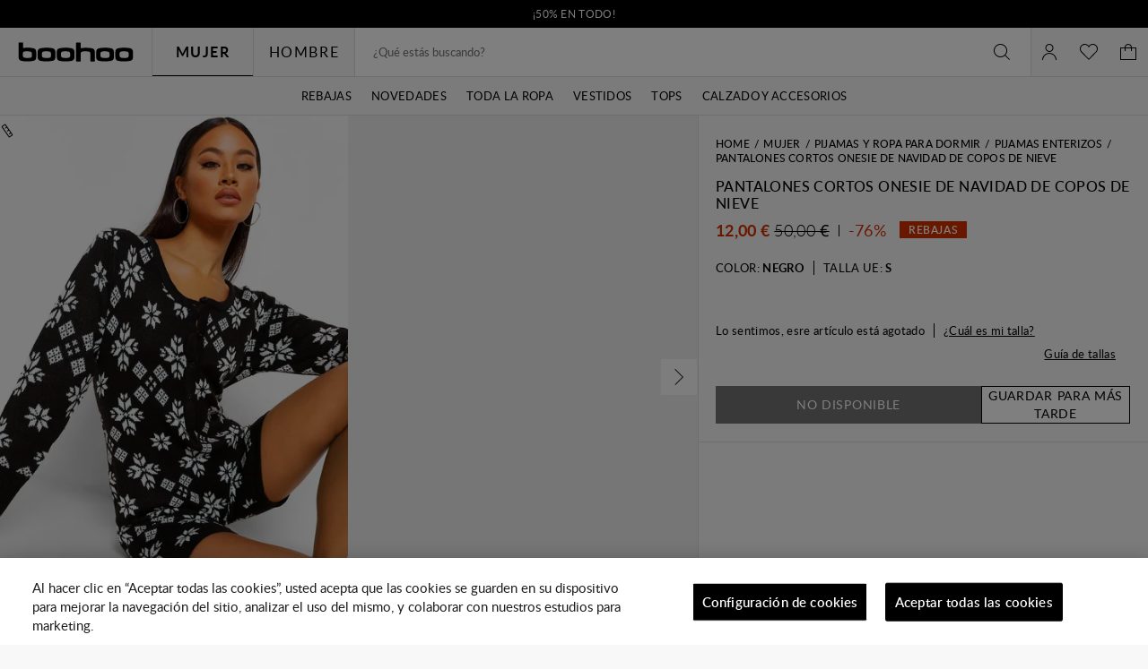

--- FILE ---
content_type: text/javascript; charset=utf-8
request_url: https://e.cquotient.com/recs/bbdt-boohoo-MED/ML-ENGINE?callback=CQuotient._callback0&_=1764324106597&_device=mac&userId=&cookieId=acgz8M8WJNafLiPRGKlbQUAhe3&emailId=&anchors=id%3A%3A%7C%7Csku%3A%3A%7C%7Ctype%3A%3A%7C%7Calt_id%3A%3A&slotId=category-recommendations-pdp&slotConfigId=PDP_Einstein_Recommendations&slotConfigTemplate=slots%2Frecommendation%2Fpredictiverecommendations.isml&ccver=1.03&realm=BBDT&siteId=boohoo-MED&instanceType=prd&v=v3.1.3&json=%7B%22userId%22%3A%22%22%2C%22cookieId%22%3A%22acgz8M8WJNafLiPRGKlbQUAhe3%22%2C%22emailId%22%3A%22%22%2C%22anchors%22%3A%5B%7B%22id%22%3A%22%22%2C%22sku%22%3A%22%22%2C%22type%22%3A%22%22%2C%22alt_id%22%3A%22%22%7D%5D%2C%22slotId%22%3A%22category-recommendations-pdp%22%2C%22slotConfigId%22%3A%22PDP_Einstein_Recommendations%22%2C%22slotConfigTemplate%22%3A%22slots%2Frecommendation%2Fpredictiverecommendations.isml%22%2C%22ccver%22%3A%221.03%22%2C%22realm%22%3A%22BBDT%22%2C%22siteId%22%3A%22boohoo-MED%22%2C%22instanceType%22%3A%22prd%22%2C%22v%22%3A%22v3.1.3%22%7D
body_size: 67
content:
/**/ typeof CQuotient._callback0 === 'function' && CQuotient._callback0({"ML-ENGINE":{"displayMessage":"ML-ENGINE","recs":[],"recoUUID":"651e67d5-30e8-4d43-ba56-2c3405e4aa61"}});

--- FILE ---
content_type: image/svg+xml
request_url: https://es.boohoo.com/on/demandware.static/Sites-boohoo-MED-Site/-/es_ES/v1763719464474/images/country-flags/ES.svg
body_size: 27659
content:
<?xml version="1.0" encoding="utf-8"?>
<!-- Generator: Adobe Illustrator 24.3.1, SVG Export Plug-In . SVG Version: 6.00 Build 0)  -->
<svg version="1.1" id="Layer_1" xmlns="http://www.w3.org/2000/svg" xmlns:xlink="http://www.w3.org/1999/xlink" x="0px" y="0px"
	 viewBox="0 0 20 20" style="enable-background:new 0 0 20 20;" xml:space="preserve">
<style type="text/css">
	.st0{fill:#A8241A;}
	.st1{fill:#FFEE5B;}
	.st2{fill-rule:evenodd;clip-rule:evenodd;}
	.st3{fill:#010101;}
	.st4{fill:#1E1E1C;}
	.st5{fill:#FFEE5D;}
	.st6{fill:#AA2718;}
	.st7{fill:#CFCFD0;}
	.st8{fill:#25529F;}
	.st9{fill:#FEEF61;}
	.st10{fill-rule:evenodd;clip-rule:evenodd;fill:#AA2718;}
	.st11{fill:none;}
	.st12{fill-rule:evenodd;clip-rule:evenodd;fill:#FFEE60;}
	.st13{fill-rule:evenodd;clip-rule:evenodd;fill:#CFCFCF;}
	.st14{fill-rule:evenodd;clip-rule:evenodd;fill:#010101;}
	.st15{fill-rule:evenodd;clip-rule:evenodd;fill:#137C4D;}
	.st16{fill-rule:evenodd;clip-rule:evenodd;fill:#FFEE5D;}
	.st17{fill:#CFCFCF;}
	.st18{fill-rule:evenodd;clip-rule:evenodd;fill:#25529F;}
</style>
<rect id="Rectangle_4210_26_" x="0.27" y="13.11" class="st0" width="19.32" height="6.22"/>
<rect id="Rectangle_4210_28_" x="0.34" y="0.67" class="st0" width="19.32" height="6.22"/>
<rect id="Rectangle_4210_27_" x="0.34" y="4.99" class="st1" width="19.32" height="10.03"/>
<path id="Path_3659_2_" class="st2" d="M0,20h20V0H0V20z M0.67,19.33h18.67V0.67H0.67V19.33z"/>
<g>
	<path class="st3" d="M8.84,6.73v0.01c0,0.01,0,0.01,0.01,0.01C8.86,6.77,8.87,6.78,8.89,6.8C8.9,6.8,8.9,6.8,8.92,6.8
		c0.01,0,0.02,0,0.03-0.01c0.01-0.01,0.02-0.01,0.03-0.02l0.01-0.01c0,0,0-0.01,0.01-0.01c0,0,0-0.01,0.01-0.01V6.72
		C8.99,6.69,8.97,6.67,8.95,6.66H8.9c-0.01,0-0.01,0.01-0.02,0.01C8.87,6.68,8.86,6.68,8.86,6.68C8.86,6.69,8.86,6.7,8.85,6.7v0.01
		C8.84,6.72,8.84,6.72,8.84,6.73z"/>
	<path class="st4" d="M8.92,6.97c-0.03,0-0.05-0.01-0.08-0.01c-0.01,0-0.01-0.01-0.01-0.01C8.78,6.93,8.74,6.89,8.71,6.84V6.82
		c0-0.01,0-0.01-0.01-0.01c0,0,0-0.01-0.01-0.01c0-0.01-0.01-0.02-0.01-0.03c0-0.01-0.01-0.03-0.01-0.05c0-0.01,0-0.03,0.01-0.05
		V6.67c0-0.01,0-0.01,0.01-0.01c0-0.01,0-0.01,0.01-0.01C8.71,6.62,8.72,6.6,8.74,6.58c0.01-0.01,0.01-0.01,0.01-0.01
		c0.01-0.01,0.02-0.02,0.04-0.03c0.02-0.01,0.04-0.02,0.06-0.03C8.92,6.49,8.94,6.49,8.98,6.5c0.09,0.03,0.16,0.09,0.17,0.18
		c0,0.01,0.01,0.03,0.01,0.05s0,0.03-0.01,0.05c0,0.01-0.01,0.03-0.01,0.03C9.14,6.83,9.13,6.84,9.13,6.85L9.12,6.86
		C9.11,6.87,9.11,6.88,9.11,6.88C9.09,6.91,9.05,6.93,9.01,6.95C9.01,6.95,9,6.96,8.99,6.96C8.97,6.96,8.94,6.97,8.92,6.97
		L8.92,6.97z M8.84,6.76C8.86,6.79,8.88,6.81,8.9,6.82H8.9L8.89,6.79V6.8V6.79L8.87,6.75L8.84,6.76l0.03-0.02V6.74L8.85,6.74
		l0.01-0.01L8.84,6.74l0.02-0.01L8.86,6.73H8.84h0.02L8.83,6.72v0.01c0,0.01,0,0.01,0.01,0.02h0.01H8.84
		C8.84,6.76,8.84,6.76,8.84,6.76L8.84,6.76C8.85,6.76,8.84,6.76,8.84,6.76z M8.94,6.68h0.05C8.98,6.66,8.96,6.66,8.95,6.65
		C8.95,6.65,8.94,6.68,8.94,6.68z M8.92,6.68L8.92,6.68l0.02-0.04H8.91C8.91,6.64,8.92,6.68,8.92,6.68z M8.86,6.68H8.9L8.88,6.65
		C8.87,6.66,8.86,6.66,8.85,6.68L8.86,6.68z"/>
	<path class="st3" d="M8.64,7.15c0,0.01,0,0.01,0.01,0.01v0.01l0.01,0.01l0.01,0.01c0.01,0.01,0.01,0.01,0.02,0.01h0.03
		c0.01,0,0.02,0,0.03-0.01c0,0,0.01,0,0.01-0.01c0.01,0,0.01,0,0.01-0.01l0.01-0.01l0.01-0.01c0.01-0.01,0.01-0.01,0.01-0.02V7.13
		c0-0.01,0.01-0.02,0.01-0.03s0-0.01-0.01-0.02c0-0.01-0.01-0.01-0.01-0.02L8.77,7.06c0,0-0.01,0-0.01-0.01c0,0-0.01,0-0.01-0.01
		H8.75c0,0-0.01,0-0.01-0.01H8.7c0,0-0.01,0-0.01,0.01c0,0-0.01,0-0.01,0.01H8.68C8.66,7.07,8.65,7.09,8.65,7.11
		C8.64,7.13,8.64,7.14,8.64,7.15C8.64,7.15,8.64,7.15,8.64,7.15z"/>
	<path class="st4" d="M8.71,7.37c-0.02,0-0.04,0-0.07-0.01c-0.01,0-0.01-0.01-0.02-0.01C8.61,7.35,8.59,7.34,8.57,7.34
		c0,0-0.01,0-0.01-0.01L8.55,7.31L8.53,7.29L8.51,7.27C8.51,7.27,8.5,7.25,8.49,7.25c0,0-0.01-0.01-0.01-0.01S8.48,7.21,8.47,7.2
		c0-0.01-0.01-0.02-0.01-0.03S8.46,7.15,8.46,7.13c0-0.07,0.03-0.13,0.09-0.18c0,0,0.01-0.01,0.01-0.01c0.01,0,0.01-0.01,0.02-0.01
		C8.59,6.91,8.59,6.91,8.6,6.9c0.01,0,0.01-0.01,0.02-0.01c0.01,0,0.02-0.01,0.03-0.01c0.03-0.01,0.07-0.01,0.1,0
		c0.01,0,0.01,0.01,0.02,0.01c0.01,0,0.02,0.01,0.03,0.01c0.01,0,0.01,0.01,0.02,0.01c0.01,0,0.02,0.01,0.02,0.01
		c0.01,0.01,0.02,0.01,0.02,0.02l0.01,0.01c0.01,0.01,0.01,0.01,0.01,0.02s0.01,0.01,0.01,0.01C8.89,7.01,8.9,7.03,8.91,7.05
		C8.92,7.07,8.92,7.1,8.92,7.13c0,0.03-0.01,0.05-0.01,0.08c0,0.01-0.01,0.01-0.01,0.02C8.9,7.25,8.88,7.27,8.86,7.29L8.85,7.3
		c0,0-0.01,0.01-0.01,0.01C8.82,7.33,8.8,7.34,8.8,7.34C8.79,7.34,8.78,7.34,8.78,7.34C8.76,7.36,8.74,7.37,8.71,7.37L8.71,7.37z
		 M8.71,7.15L8.69,7.22h0.02V7.15z M8.66,7.21c0.01,0,0.01,0.01,0.01,0.01L8.7,7.17L8.67,7.19L8.66,7.21
		C8.66,7.2,8.66,7.2,8.66,7.21l0.01-0.01L8.66,7.21l0.01-0.01L8.66,7.21z M8.75,7.19l0.01,0.02C8.79,7.19,8.8,7.16,8.8,7.13V7.11
		L8.72,7.13v0.01L8.75,7.19z M8.64,7.08C8.64,7.09,8.63,7.09,8.63,7.1S8.62,7.12,8.62,7.13v0.02l0.06-0.03
		C8.68,7.12,8.64,7.08,8.64,7.08z M8.71,7.05c-0.01,0-0.02,0-0.03,0.01L8.7,7.1l0.01-0.03L8.71,7.05C8.72,7.05,8.71,7.05,8.71,7.05z
		 M8.66,7.06C8.66,7.06,8.66,7.06,8.66,7.06l0.01,0.03L8.66,7.06z"/>
	<path class="st3" d="M7.59,7.9h0.06c0.01,0,0.01-0.01,0.01-0.01h0.01l0.01-0.01c0-0.01,0.01-0.01,0.01-0.01V7.84
		c0-0.05-0.03-0.07-0.08-0.07c-0.04,0-0.07,0.03-0.07,0.07v0.02C7.54,7.88,7.56,7.89,7.57,7.9C7.57,7.9,7.59,7.9,7.59,7.9z"/>
	<path class="st4" d="M7.61,8.06c-0.01,0-0.03,0-0.05-0.01c-0.01,0-0.02-0.01-0.03-0.01H7.52c-0.01,0-0.01-0.01-0.01-0.01
		C7.5,8.04,7.5,8.04,7.5,8.04C7.44,8.01,7.41,7.96,7.39,7.9C7.38,7.87,7.38,7.85,7.38,7.83c0-0.13,0.1-0.24,0.24-0.24
		s0.24,0.1,0.24,0.24c0,0.02,0,0.04-0.01,0.06c0,0.01,0,0.01-0.01,0.01C7.83,7.91,7.83,7.93,7.82,7.95c0,0.01-0.01,0.01-0.01,0.01
		C7.8,7.98,7.79,7.99,7.77,8.01C7.77,8.01,7.76,8.01,7.76,8.02C7.75,8.03,7.75,8.03,7.74,8.04C7.73,8.04,7.73,8.04,7.72,8.05
		c-0.01,0-0.01,0.01-0.02,0.01H7.69c-0.01,0-0.01,0.01-0.03,0.01L7.61,8.06L7.61,8.06z M7.59,7.91c0.02,0.01,0.04,0,0.05-0.01V7.89
		l0.01,0.01c0,0,0.01,0,0.01-0.01L7.65,7.89l0.01,0.01c0.01-0.01,0.02-0.02,0.03-0.03L7.68,7.86l0.01,0.01
		c0-0.01,0.01-0.01,0.01-0.01L7.69,7.85h0.01c0-0.01,0.01-0.02,0.01-0.03V7.8C7.69,7.78,7.69,7.77,7.67,7.75L7.63,7.81v0.01
		l0.05,0.03L7.64,7.83l0.04,0.03L7.65,7.85l0.02,0.03L7.63,7.84l0.01,0.05L7.64,7.88v0.01L7.62,7.85l0.01,0.04L7.61,7.84L7.61,7.85
		L7.6,7.9l0.01-0.04L7.59,7.89l0.01-0.01L7.59,7.89V7.89v0.01l0.03-0.06L7.61,7.83L7.54,7.81v0.01c0,0.03,0.02,0.06,0.04,0.07
		l0.01-0.01L7.58,7.9h0.01l0.01-0.01L7.59,7.9C7.58,7.91,7.59,7.91,7.59,7.91V7.9V7.91z M7.55,7.77L7.54,7.78l0.05,0.03L7.55,7.77z
		 M7.63,7.74L7.62,7.78L7.63,7.74z"/>
	<path class="st3" d="M12.45,7.94c0-0.01-0.01-0.01-0.01-0.01s-0.01-0.01-0.01-0.01c-0.01-0.01-0.01-0.01-0.01-0.01
		c0,0-0.01,0-0.01-0.01h-0.04c0,0-0.01,0-0.01,0.01c-0.01,0-0.01,0.01-0.01,0.01l-0.01,0.01c0,0.01-0.01,0.01-0.01,0.01v0.03
		c0,0.02,0.01,0.04,0.03,0.05c-0.01,0-0.01-0.01-0.01-0.01l-0.03-0.07c0.1-0.11,0.14-0.26,0.13-0.4c0.01,0.03,0.04,0.06,0.07,0.06
		c0.04,0,0.07-0.03,0.07-0.07V7.52c0-0.01-0.01-0.01-0.01-0.02l-0.01-0.01c-0.01-0.01-0.01-0.01-0.02-0.01H12.5
		c-0.01,0-0.01,0.01-0.01,0.01s-0.01,0-0.01,0.01L12.47,7.5L12.46,7.5c-0.01,0.01-0.01,0.01-0.01,0.01v0.02
		c-0.01-0.03-0.01-0.07-0.03-0.11c0.01,0.02,0.04,0.03,0.07,0.03c0.04,0,0.07-0.03,0.07-0.08V7.36c0-0.01-0.01-0.01-0.01-0.01
		c-0.01-0.01-0.03-0.03-0.04-0.03h-0.04c-0.02,0.01-0.03,0.01-0.05,0.03c0,0.01-0.01,0.01-0.01,0.01V7.4
		c-0.01-0.03-0.03-0.06-0.05-0.09c0,0,0.01,0.01,0.01,0.01c0.01,0,0.01,0.01,0.01,0.01h0.04c0.01,0,0.01-0.01,0.01-0.01
		c0.01,0,0.01-0.01,0.01-0.01c0,0,0.01,0,0.01-0.01c0,0,0.01-0.01,0.01-0.01c0,0,0-0.01,0.01-0.01c0,0,0-0.01,0.01-0.01V7.22
		c0,0,0-0.01-0.01-0.01V7.21L12.49,7.2c-0.01-0.01-0.01-0.01-0.02-0.01c-0.01,0-0.01-0.01-0.03-0.01c-0.01,0-0.01,0-0.03,0.01
		c-0.01,0-0.01,0.01-0.02,0.01l-0.01,0.01v0.01c0,0,0,0.01-0.01,0.01v0.05c0,0.01,0,0.01,0.01,0.01c-0.01-0.02-0.03-0.03-0.05-0.05
		c0,0,0-0.01-0.01-0.01l-0.02-0.02c0.01,0,0.01,0.01,0.03,0.01c0.01,0,0.01,0,0.03-0.01c0.01,0,0.01-0.01,0.02-0.01l0.01-0.01
		l0.01-0.01c0,0,0.01-0.01,0.01-0.01V7.14c0-0.01,0-0.02-0.01-0.03c-0.01-0.01-0.01-0.03-0.02-0.03c-0.01,0-0.01-0.01-0.01-0.01
		c-0.01,0-0.01,0-0.01-0.01h-0.03c-0.01,0-0.01,0-0.01,0.01c-0.01,0-0.01,0.01-0.01,0.01c-0.01,0.01-0.02,0.02-0.02,0.03
		c0,0.01-0.01,0.02-0.01,0.03v0.03c-0.02-0.02-0.05-0.04-0.07-0.06h0.02c0.03,0,0.05-0.02,0.07-0.05c0-0.01,0.01-0.01,0.01-0.03
		V7.01c-0.01-0.01-0.01-0.02-0.02-0.03h-0.01l-0.01-0.01c0,0-0.01,0-0.01-0.01c0,0-0.01,0-0.01-0.01H12.2c-0.01,0-0.01,0-0.01,0.01
		h-0.01c-0.01,0-0.01,0.01-0.01,0.01h-0.01C12.15,6.97,12.15,6.99,12.14,7v0.03c0,0.01,0,0.01,0.01,0.03c0,0,0,0.01,0.01,0.01
		c-0.02-0.01-0.05-0.03-0.07-0.05h0.04c0,0,0.01,0,0.01-0.01h0.01L12.14,7c0-0.01,0.01-0.01,0.01-0.01c0-0.01,0.01-0.01,0.01-0.01
		V6.92c0-0.01-0.01-0.01-0.01-0.02c0-0.01-0.01-0.01-0.01-0.01c-0.01,0-0.01-0.01-0.01-0.01c-0.01,0-0.01-0.01-0.01-0.01h-0.03
		c-0.01,0-0.01,0-0.01,0.01c-0.01,0-0.01,0.01-0.01,0.01L12.04,6.9c0,0.01-0.01,0.01-0.01,0.01v0.05c0,0.01,0.01,0.01,0.01,0.01
		l0.01,0.01c-0.03-0.01-0.06-0.03-0.09-0.04h0.03c0.01,0,0.01-0.01,0.01-0.01c0,0,0.01,0,0.01-0.01c0.01,0,0.01-0.01,0.01-0.01
		l0.01-0.01c0.01-0.01,0.01-0.02,0.01-0.03V6.88c0-0.05-0.03-0.07-0.07-0.07c-0.05,0-0.07,0.03-0.07,0.07v0.01
		c0,0.01,0,0.01,0.01,0.01c0,0.01,0.01,0.01,0.01,0.02h0.01C11.9,6.92,11.87,6.9,11.84,6.9h0.02c0.01,0,0.01-0.01,0.02-0.01
		c0.01-0.01,0.03-0.03,0.03-0.06V6.8c0-0.01,0-0.01-0.01-0.01c-0.01-0.01-0.01-0.02-0.03-0.03c-0.01,0-0.01-0.01-0.01-0.01H11.8
		c-0.01,0-0.01,0.01-0.01,0.01c-0.01,0.01-0.02,0.01-0.03,0.03c0,0.01-0.01,0.01-0.01,0.01v0.03c0,0.02,0.01,0.04,0.03,0.05
		l0.01,0.01c-0.03-0.01-0.07-0.01-0.1-0.01c0.03-0.01,0.06-0.03,0.06-0.07c0-0.01,0-0.01-0.01-0.02c0-0.01-0.01-0.01-0.01-0.02
		c0-0.01-0.01-0.01-0.01-0.01c-0.01,0-0.01-0.01-0.01-0.01c-0.01,0-0.01-0.01-0.01-0.01h-0.04c-0.01,0-0.01,0-0.01,0.01h-0.01
		l-0.01,0.01l-0.01,0.01c-0.01,0.01-0.01,0.02-0.02,0.03V6.8c0,0.04,0.03,0.07,0.06,0.07h-0.11c0,0,0.01,0,0.01-0.01
		c0.01-0.01,0.01-0.01,0.01-0.01c0.01-0.01,0.01-0.01,0.01-0.02c0-0.01,0.01-0.01,0.01-0.03c0-0.01,0-0.01-0.01-0.02
		c0-0.01-0.01-0.01-0.01-0.02c0-0.01-0.01-0.01-0.01-0.01c-0.01,0-0.01-0.01-0.01-0.01c-0.01,0-0.01-0.01-0.01-0.01H11.5
		c-0.01,0-0.01,0-0.01,0.01h-0.01l-0.01,0.01c0,0-0.01,0-0.01,0.01l-0.01,0.01c-0.01,0.01-0.01,0.01-0.01,0.02V6.8
		c0,0.01-0.01,0.01-0.01,0.02s0,0.01,0.01,0.03c0,0.01,0.01,0.01,0.01,0.02c0.01,0.01,0.01,0.01,0.02,0.01
		c0.01,0.01,0.01,0.01,0.02,0.01c-0.02,0-0.03,0.01-0.05,0.01h-0.07c-0.01,0-0.01,0.01-0.01,0.01l-0.01,0.01
		c-0.01,0-0.03,0.01-0.03,0.01c-0.01-0.02-0.02-0.03-0.03-0.05h0.01c0.01,0.01,0.01,0.01,0.02,0.01h0.05c0.01,0,0.01-0.01,0.01-0.01
		c0.01-0.01,0.01-0.02,0.02-0.03V6.82c0-0.03-0.01-0.05-0.03-0.06c-0.01-0.01-0.03-0.01-0.04-0.01c-0.01,0-0.02,0-0.03,0.01
		c-0.02,0.01-0.03,0.02-0.04,0.04c-0.01,0.01-0.01,0.02-0.01,0.03v0.03c-0.01-0.02-0.03-0.04-0.05-0.05c-0.01,0-0.01-0.01-0.02-0.01
		c0.01,0,0.01,0.01,0.02,0.01c0.01,0,0.01,0,0.03-0.01c0.01,0,0.01-0.01,0.02-0.01l0.01-0.01l0.01-0.01c0,0,0.01-0.01,0.01-0.01
		V6.71c0-0.01-0.01-0.02-0.01-0.03l-0.01-0.01c-0.01-0.01-0.01-0.01-0.02-0.01h-0.03c-0.01,0-0.02,0-0.03,0.01c0,0-0.01,0-0.01,0.01
		c-0.01,0-0.01,0.01-0.01,0.01l-0.01,0.01C11.16,6.7,11.16,6.7,11.15,6.7v0.01c0,0.01-0.01,0.01-0.01,0.03v0.01
		c0,0.01,0,0.01,0.01,0.01c0,0.01,0.01,0.01,0.01,0.01l0.01,0.01l0.01,0.01l0.01,0.01l-0.1-0.04h0.03c0.01-0.01,0.02-0.01,0.03-0.02
		c0.01-0.01,0.01-0.03,0.01-0.05c0-0.04-0.03-0.07-0.07-0.07C11.03,6.62,11,6.65,11,6.69V6.7c0.01,0.02,0.01,0.03,0.03,0.05
		C11,6.74,10.97,6.74,10.94,6.73h0.01c0.01,0,0.01-0.01,0.01-0.01c0.01,0,0.01-0.01,0.01-0.01c0.01-0.01,0.01-0.01,0.01-0.01
		c0-0.01,0.01-0.01,0.01-0.01V6.66c0-0.04-0.03-0.07-0.07-0.07c-0.05,0-0.07,0.03-0.07,0.07v0.03c0,0,0,0.01,0.01,0.01
		c0,0,0,0.01,0.01,0.01c0,0,0,0.01,0.01,0.01c0,0,0,0.01,0.01,0.01l0.01,0.01c0,0,0.01,0,0.01,0.01c-0.04-0.01-0.07-0.01-0.11-0.01
		c0.04-0.01,0.06-0.03,0.06-0.07c0-0.05-0.03-0.07-0.07-0.07s-0.07,0.03-0.07,0.07c0,0.04,0.03,0.07,0.07,0.07
		c-0.04,0-0.09,0-0.13,0.01h0.01c0.01,0,0.01-0.01,0.02-0.01c0,0,0-0.01,0.01-0.01c0.01-0.01,0.01-0.01,0.01-0.01V6.69
		c0-0.01,0.01-0.01,0.01-0.03c0-0.04-0.03-0.07-0.07-0.07c-0.04,0-0.07,0.03-0.07,0.07v0.02c0.01,0.02,0.02,0.03,0.03,0.04h0.04
		c-0.04,0.01-0.09,0.01-0.13,0.03h0.01c0.01,0,0.01-0.01,0.01-0.01c0.01-0.01,0.01-0.02,0.01-0.03V6.69c0-0.04-0.03-0.07-0.07-0.07
		c-0.05,0-0.07,0.03-0.07,0.07c0,0.01,0,0.02,0.01,0.03c0.01,0.01,0.01,0.01,0.01,0.02c0,0,0.01,0,0.01,0.01l0.01,0.01h0.01
		c0.01,0,0.02,0.01,0.03,0.01h0.01c-0.03,0.01-0.07,0.03-0.11,0.04l0.01-0.01l0.01-0.01V6.74c0-0.02-0.01-0.03-0.03-0.05
		c-0.01-0.01-0.01-0.01-0.02-0.01H10.3c-0.01,0-0.01-0.01-0.02-0.01h-0.03c-0.01,0-0.01,0.01-0.01,0.01s-0.01,0-0.01,0.01
		c-0.01,0-0.01,0.01-0.01,0.01l-0.01,0.01c-0.01,0.01-0.01,0.01-0.01,0.02v0.05c-0.03-0.03-0.08-0.05-0.13-0.05
		c0.1,0,0.18-0.07,0.2-0.17V6.53c0-0.09-0.07-0.17-0.15-0.2V6.14h0.13V6.04h-0.13V5.9h-0.1v0.13H9.89v0.11h0.13v0.16
		C9.95,6.33,9.89,6.39,9.88,6.47v0.02c0,0.03,0.01,0.05,0.01,0.07H9.89c-0.01,0.01,0.01,0.01,0.01,0c0.03,0.07,0.1,0.13,0.18,0.13
		c-0.05,0-0.1,0.02-0.13,0.05V6.72c0-0.02-0.01-0.03-0.03-0.05C9.91,6.66,9.9,6.66,9.89,6.66H9.89c-0.01,0-0.01-0.01-0.02-0.01H9.84
		c-0.01,0-0.01,0.01-0.01,0.01s-0.01,0-0.01,0.01c-0.01,0-0.01,0.01-0.01,0.01L9.8,6.69C9.79,6.7,9.79,6.7,9.79,6.71v0.05
		c0,0.01,0,0.01,0.01,0.01c0,0.01,0.01,0.01,0.01,0.01l0.01,0.01C9.78,6.78,9.75,6.76,9.72,6.76c0.01,0,0.02,0,0.03-0.01h0.01
		c0.01,0,0.01-0.01,0.01-0.01l0.01-0.01c0.01-0.01,0.01-0.01,0.01-0.02c0-0.01,0.01-0.02,0.01-0.03c0-0.04-0.03-0.07-0.07-0.07
		c-0.04,0-0.07,0.03-0.07,0.07V6.7c0,0.01,0.01,0.02,0.01,0.03l0.01,0.01C9.64,6.74,9.6,6.73,9.56,6.72h0.03
		c0.01,0,0.01-0.01,0.01-0.01L9.62,6.7c0-0.01,0.01-0.01,0.01-0.01V6.66c0-0.04-0.03-0.07-0.07-0.07c-0.05,0-0.07,0.03-0.07,0.07
		c0,0.01,0,0.02,0.01,0.03c0,0,0,0.01,0.01,0.01C9.49,6.7,9.5,6.7,9.5,6.71L9.5,6.72c0.01,0.01,0.01,0.01,0.01,0.01
		C9.48,6.72,9.44,6.72,9.4,6.72c0.04-0.01,0.06-0.03,0.06-0.07c0-0.05-0.03-0.07-0.07-0.07c-0.04,0-0.07,0.03-0.07,0.07
		c0,0.04,0.03,0.07,0.06,0.07c-0.03,0-0.07,0.01-0.11,0.01c0.01-0.01,0.01-0.01,0.02-0.01V6.71L9.29,6.7V6.7c0,0,0-0.01,0.01-0.01
		V6.66c0-0.04-0.03-0.07-0.07-0.07c-0.04,0-0.07,0.03-0.07,0.07v0.03c0,0.01,0,0.01,0.01,0.01v0.01c0,0.01,0.01,0.01,0.01,0.01
		c0.01,0.01,0.02,0.01,0.03,0.02h0.01C9.17,6.75,9.13,6.76,9.09,6.77H9.1c0,0,0.01,0,0.01-0.01c0.01,0,0.01-0.01,0.01-0.01
		l0.01-0.01c0,0,0-0.01,0.01-0.01l0.01-0.01C9.14,6.73,9.14,6.72,9.14,6.7c0-0.04-0.03-0.07-0.07-0.07c-0.05,0-0.07,0.03-0.07,0.07
		c0,0.02,0.01,0.03,0.01,0.05s0.02,0.02,0.03,0.02h0.03C9.03,6.78,8.98,6.8,8.93,6.83C8.9,6.87,8.86,6.91,8.84,6.96
		C8.83,6.95,8.82,6.95,8.8,6.94L8.79,6.94C8.78,6.93,8.78,6.93,8.77,6.92H8.72c-0.02,0-0.03-0.01-0.05-0.01
		c0.01,0,0.01-0.01,0.02-0.01C8.69,6.9,8.7,6.9,8.7,6.9C8.7,6.89,8.7,6.88,8.71,6.88c0-0.01,0.01-0.01,0.01-0.03
		c0-0.01,0-0.01-0.01-0.02c0-0.01-0.01-0.01-0.01-0.02C8.7,6.8,8.69,6.8,8.68,6.8c-0.01,0-0.01-0.01-0.01-0.01S8.66,6.78,8.66,6.78
		H8.61c0,0-0.01,0-0.01,0.01c0,0-0.01,0-0.01,0.01c0,0-0.01,0-0.01,0.01L8.59,6.81L8.58,6.82L8.57,6.82c0,0.01-0.01,0.01-0.01,0.01
		V6.9c0,0.01,0.01,0.01,0.01,0.02v0.01c0.01,0.01,0.01,0.01,0.01,0.01c0,0,0.01,0,0.01,0.01h-0.1c0.03-0.01,0.05-0.03,0.05-0.07
		c0-0.01,0-0.01-0.01-0.02c0-0.01-0.01-0.01-0.01-0.02c0-0.01-0.01-0.01-0.01-0.01c-0.01,0-0.01-0.01-0.01-0.01S8.49,6.8,8.49,6.8
		H8.45c-0.01,0-0.01,0-0.01,0.01H8.43c-0.01,0-0.01,0.01-0.01,0.01S8.41,6.82,8.4,6.83S8.39,6.84,8.39,6.85
		c0,0.01-0.01,0.01-0.01,0.02c0,0.04,0.03,0.07,0.07,0.07c-0.03,0-0.07,0.01-0.11,0.01c0,0,0.01,0,0.01-0.01
		c0.01,0,0.01-0.01,0.01-0.01s0.01-0.01,0.01-0.01s0.01-0.01,0.01-0.01V6.87c0-0.01,0-0.01-0.01-0.01V6.85
		C8.35,6.84,8.35,6.83,8.33,6.82c-0.01,0-0.01-0.01-0.01-0.01H8.26C8.24,6.82,8.23,6.84,8.22,6.85v0.01c0,0.01,0,0.01-0.01,0.01V6.9
		c0,0.02,0.01,0.04,0.02,0.05l0.01,0.01c0.01,0.01,0.01,0.01,0.02,0.01h0.02C8.25,6.97,8.22,6.99,8.19,6.99L8.2,6.99L8.2,6.98
		c0.01-0.01,0.01-0.01,0.01-0.02s0-0.01,0.01-0.01V6.93c0-0.05-0.03-0.07-0.07-0.07c-0.04,0-0.07,0.03-0.07,0.07v0.01
		c0,0.01,0.01,0.02,0.01,0.03L8.1,6.99C8.11,6.99,8.12,7,8.12,7h0.04C8.12,7.01,8.08,7.03,8.05,7.05l0.01-0.01l0.01-0.01V7.03
		c0-0.01,0.01-0.01,0.01-0.01V6.97c0-0.01,0-0.01-0.01-0.02L8.06,6.94L8.05,6.94L8.04,6.93L8.04,6.92c0,0-0.01-0.01-0.01-0.01
		S8.02,6.91,8.01,6.91H7.98c-0.01,0-0.01,0-0.01,0.01c-0.01,0-0.01,0.01-0.01,0.01S7.94,6.93,7.94,6.93v0.01
		C7.94,6.94,7.94,6.95,7.94,6.97v0.05c0,0.01,0,0.01,0.01,0.01v0.01l0.01,0.01c0,0,0,0.01,0.01,0.01c0,0,0.01,0,0.01,0.01l0.01,0.01
		c0,0,0.01,0,0.01,0.01c0,0,0.01,0,0.01,0.01h0.04C8,7.08,7.97,7.1,7.94,7.12c0-0.01,0.01-0.01,0.01-0.01s0.01-0.01,0.01-0.03V7.05
		C7.94,7.04,7.94,7.03,7.93,7.02L7.92,7.01L7.92,7.01c0,0-0.01,0-0.01-0.01c0,0-0.01,0-0.01-0.01H7.85c0,0-0.01,0-0.01,0.01
		c0,0-0.01,0-0.01,0.01c0,0-0.01,0-0.01,0.01C7.82,7.02,7.81,7.03,7.81,7.05v0.03c0,0.01,0,0.02,0.01,0.03
		c0.01,0.02,0.02,0.03,0.04,0.04c0.01,0,0.01,0.01,0.01,0.01h0.04C7.88,7.17,7.85,7.19,7.83,7.21l0.01-0.01V7.18
		c0-0.01,0-0.02-0.01-0.03c0-0.01-0.01-0.01-0.01-0.02L7.79,7.11c-0.01,0-0.01,0-0.01-0.01H7.75c-0.01,0-0.01,0-0.01,0.01
		c-0.01,0-0.01,0.01-0.01,0.01L7.71,7.13C7.71,7.13,7.71,7.14,7.7,7.15c0,0.01-0.01,0.01-0.01,0.03v0.01c0,0.01,0,0.01,0.01,0.01
		c0.01,0.01,0.02,0.03,0.04,0.04c0.01,0,0.01,0.01,0.03,0.01c0.01,0,0.02,0,0.03-0.01c0.01,0,0.01-0.01,0.01-0.01L7.78,7.26
		c-0.2,0.19-0.22,0.51-0.03,0.71l0.01-0.01L7.73,8.05c-0.01,0-0.01,0.01-0.02,0.01C7.67,8.09,7.65,8.12,7.65,8.17
		c0.1,0.01,0.19,0.05,0.25,0.11v0.01L7.88,8.3v0.03c0,0.01,0.01,0.02,0.01,0.03c0.01,0.01,0.01,0.02,0.02,0.03
		C7.92,8.4,7.92,8.4,7.94,8.41c0,0,0.01,0,0.01,0.01C8,8.61,8.19,8.73,8.39,8.71h0.01H8.39C8.36,8.72,8.35,8.74,8.35,8.78L8.36,8.8
		c0.01,0.03,0.03,0.04,0.06,0.03c0.2-0.05,0.4-0.09,0.61-0.12h0.01c-0.2,0.03-0.4,0.07-0.61,0.11l0.05,0.06L8.46,8.96l0.09,0.03
		L8.6,9.04C9.03,8.96,9.45,8.91,9.88,8.9L9.85,8.91C9.42,8.92,8.98,8.97,8.57,9.06c-0.01,0-0.02,0.01-0.03,0.01L8.53,9.08L8.52,9.09
		c0,0-0.01,0.01-0.01,0.01s0,0.01-0.01,0.01v0.03C8.51,9.18,8.53,9.2,8.56,9.21c0.48,0.12,0.97,0.17,1.47,0.17
		c0.5,0,0.99-0.06,1.47-0.17c0.03-0.01,0.05-0.03,0.05-0.05V9.12c0-0.01,0-0.01-0.01-0.01c0-0.01,0-0.01-0.01-0.01
		c0-0.01-0.01-0.01-0.01-0.01l-0.01-0.01c-0.01-0.01-0.01-0.01-0.03-0.01c-0.44-0.09-0.87-0.15-1.32-0.15h-0.03
		c0.44,0.01,0.87,0.05,1.3,0.14l0.05-0.06l0.09-0.03l-0.03-0.07l0.05-0.06c0.01,0,0.01,0,0.02,0.01c0.03,0.01,0.05-0.01,0.06-0.03
		l0.01-0.03c0.01-0.03-0.01-0.05-0.03-0.06c0.2,0.02,0.39-0.11,0.45-0.3c0.01-0.01,0.02-0.01,0.02-0.02
		c0.01-0.01,0.01-0.02,0.02-0.03c0-0.01,0-0.02,0.01-0.03c0-0.01,0-0.01-0.01-0.03c0,0,0-0.01-0.01-0.01l0.01-0.01
		c0.06-0.07,0.15-0.11,0.25-0.11c-0.01-0.04-0.03-0.08-0.06-0.1c0.01,0.01,0.02,0.01,0.03,0.01c0.04,0,0.07-0.03,0.07-0.07
		L12.45,7.94L12.45,7.94z M10.2,6.78c0.01,0.01,0.01,0.01,0.02,0.01c0.01,0,0.01,0.01,0.03,0.01h0.01
		c-0.01,0.01-0.03,0.01-0.05,0.02C10.2,6.81,10.2,6.8,10.2,6.78z M9.16,8.53c0.01,0,0.02,0,0.03-0.01L9.07,8.54
		C9.1,8.54,9.13,8.53,9.16,8.53z M8.98,8.55C8.94,8.56,8.9,8.57,8.87,8.57C8.9,8.57,8.94,8.56,8.98,8.55z M9.4,8.5
		C9.36,8.51,9.32,8.51,9.28,8.51C9.32,8.51,9.36,8.51,9.4,8.5z M9.61,8.49c-0.03,0-0.06,0.01-0.09,0.01
		C9.55,8.49,9.58,8.49,9.61,8.49z M9.78,8.48h0.04H9.78z M10.3,8.48h-0.05H10.3z M10.75,8.51c-0.03,0-0.05-0.01-0.07-0.01
		C10.7,8.51,10.72,8.51,10.75,8.51z M10.53,8.49c-0.02,0-0.04-0.01-0.07-0.01C10.49,8.49,10.51,8.49,10.53,8.49z M10.9,8.53
		c0.01,0,0.03,0.01,0.05,0.01c-0.02,0-0.05-0.01-0.07-0.01H10.9z M11.15,8.57c-0.01,0-0.02-0.01-0.03-0.01
		C11.12,8.56,11.13,8.56,11.15,8.57z M11.34,8.6L11.34,8.6L11.34,8.6z M11.23,7.46H11.2c0.01-0.01,0.01-0.03,0.03-0.04
		c0,0.01-0.01,0.01-0.01,0.02C11.23,7.44,11.23,7.45,11.23,7.46z M9.83,6.8c0.01,0,0.02,0,0.03-0.01c0.01,0,0.01-0.01,0.01-0.01
		C9.86,6.8,9.86,6.81,9.85,6.82C9.85,6.81,9.84,6.81,9.83,6.8z M8.77,8.59C8.72,8.6,8.68,8.61,8.64,8.62
		C8.66,8.61,8.69,8.61,8.72,8.6C8.74,8.6,8.76,8.59,8.77,8.59z M12.19,7.27c0.07,0.13,0.06,0.29-0.01,0.42
		c-0.01-0.01-0.01-0.01-0.02-0.01c-0.01-0.01-0.03-0.02-0.05-0.03c-0.02-0.01-0.05-0.02-0.07-0.03L12.01,7.6l-0.04-0.02
		c-0.01,0-0.01,0-0.01-0.01c-0.01,0-0.01,0-0.01-0.01c-0.03-0.01-0.05-0.02-0.08-0.03c-0.01,0-0.01-0.01-0.02-0.01
		c-0.03-0.01-0.05-0.02-0.09-0.03c-0.01,0-0.01-0.01-0.02-0.01c-0.01,0-0.03-0.01-0.04-0.01c-0.02-0.01-0.05-0.01-0.07-0.01h-0.01
		c-0.02-0.01-0.04-0.01-0.07-0.01h-0.01c-0.02,0-0.04-0.01-0.06-0.01h-0.02c-0.02,0-0.04,0-0.05-0.01h-0.04V7.43
		c0-0.04-0.03-0.07-0.07-0.07c-0.03,0-0.05,0.01-0.06,0.03c0.01-0.03,0.03-0.07,0.03-0.11v0.03c0,0.01,0.01,0.01,0.01,0.01
		l0.01,0.01c0.01,0.01,0.01,0.01,0.02,0.01h0.01c0.01,0,0.01,0.01,0.02,0.01c0.01,0,0.01,0,0.02-0.01h0.01
		c0.01,0,0.01-0.01,0.02-0.01c0.01-0.01,0.01-0.01,0.01-0.01c0.01-0.01,0.01-0.01,0.01-0.02V7.29c0-0.04-0.03-0.07-0.07-0.07
		c-0.03,0-0.06,0.01-0.07,0.04c0.01-0.03,0.01-0.07,0.01-0.11v0.01c0,0.01,0.01,0.01,0.01,0.02l0.01,0.01l0.01,0.01
		c0,0,0.01,0.01,0.01,0.01c0,0,0.01,0,0.01,0.01c0.01,0,0.02,0.01,0.03,0.01c0.01,0,0.02,0,0.03-0.01c0.01,0,0.01,0,0.01-0.01
		c0,0,0.01,0,0.01-0.01l0.01-0.01c0,0,0.01,0,0.01-0.01c0.01-0.01,0.01-0.01,0.01-0.02V7.15c0-0.01,0.01-0.02,0.01-0.03
		c0-0.01-0.01-0.03-0.01-0.05l-0.01-0.01l-0.01-0.01h-0.01l-0.01-0.01h-0.05c0,0-0.01,0-0.01,0.01h-0.01L11.3,7.07l-0.01,0.01
		l-0.01,0.01c-0.01,0.01-0.01,0.01-0.01,0.02v0.01c0-0.03-0.01-0.07-0.02-0.11c0.01,0.01,0.01,0.01,0.01,0.02
		c0.01,0.01,0.01,0.01,0.02,0.01c0.01,0,0.01,0.01,0.03,0.01c0.01,0,0.01,0,0.02-0.01h0.01c0.01,0,0.01-0.01,0.02-0.01
		c0.01-0.01,0.03-0.03,0.03-0.05C11.7,6.94,11.99,7.05,12.19,7.27L12.19,7.27z M11.1,6.86c0.03,0.03,0.05,0.07,0.07,0.11
		c0,0.01,0.01,0.02,0.01,0.03c0.05,0.15,0.03,0.32-0.07,0.45h-0.01c-0.02-0.01-0.04-0.02-0.06-0.03L11.01,7.4
		C11,7.4,10.99,7.39,10.98,7.39c-0.03-0.01-0.06-0.03-0.09-0.04c-0.01,0-0.01-0.01-0.02-0.01c-0.01,0-0.01-0.01-0.02-0.01
		c-0.04-0.01-0.08-0.03-0.11-0.03h-0.01c-0.03-0.01-0.06-0.01-0.09-0.02c-0.01,0-0.01,0-0.02-0.01c-0.01,0-0.03-0.01-0.04-0.01
		c-0.03-0.01-0.07-0.01-0.11-0.01h-0.03c-0.04-0.01-0.07-0.01-0.11-0.01h-0.08c-0.01-0.11-0.03-0.23-0.03-0.34
		C10.48,6.74,10.82,6.72,11.1,6.86z M8.97,6.86C9.26,6.72,9.59,6.74,9.86,6.9c0,0.11-0.01,0.23-0.03,0.35H9.75
		c-0.04,0-0.07,0-0.11,0.01H9.61C9.58,7.27,9.54,7.27,9.5,7.27c-0.01,0-0.03,0.01-0.04,0.01c-0.01,0-0.01,0-0.02,0.01
		C9.42,7.29,9.38,7.3,9.36,7.31c-0.01,0-0.01,0-0.01,0.01C9.3,7.33,9.26,7.34,9.22,7.36c-0.01,0-0.01,0-0.01,0.01
		c-0.01,0-0.01,0.01-0.02,0.01C9.16,7.38,9.13,7.4,9.1,7.41C9.09,7.42,9.07,7.42,9.07,7.43L9.03,7.45C9.01,7.46,8.98,7.47,8.96,7.48
		C8.82,7.29,8.82,7.04,8.97,6.86L8.97,6.86z M7.87,7.27c0.2-0.22,0.5-0.32,0.79-0.28v0.01c0,0.01,0.01,0.01,0.01,0.01
		c0.01,0.01,0.01,0.01,0.01,0.01C8.7,7.04,8.7,7.04,8.71,7.05c0.01,0,0.01,0.01,0.02,0.01s0.02,0,0.03-0.01
		c0.01,0,0.01-0.01,0.02-0.01l0.01-0.01H8.8C8.76,7.17,8.78,7.33,8.86,7.46H8.82V7.44c0-0.04-0.03-0.07-0.07-0.07
		c-0.05,0-0.07,0.03-0.07,0.07v0.02H8.64c-0.02,0-0.04,0-0.05,0.01H8.56c-0.02,0-0.04,0.01-0.06,0.01H8.49
		c-0.02,0-0.04,0.01-0.07,0.01H8.41C8.39,7.49,8.37,7.49,8.35,7.5C8.33,7.5,8.32,7.5,8.31,7.5c-0.01,0-0.01,0.01-0.02,0.01
		C8.26,7.52,8.23,7.52,8.2,7.54c-0.01,0-0.01,0.01-0.02,0.01C8.15,7.55,8.12,7.56,8.1,7.57c-0.01,0-0.01,0-0.01,0.01
		c-0.01,0-0.01,0-0.01,0.01C8.06,7.59,8.04,7.6,8.03,7.6L7.99,7.62C7.97,7.62,7.95,7.64,7.93,7.64c0,0-0.01,0-0.01,0.01L7.88,7.67
		c-0.01,0-0.01,0.01-0.02,0.01C7.81,7.56,7.81,7.4,7.87,7.27L7.87,7.27z M8.45,8.66c0.05-0.01,0.09-0.02,0.13-0.03
		C8.54,8.64,8.49,8.65,8.45,8.66z M11.01,8.67h0.01c0.19,0.03,0.37,0.07,0.55,0.11C11.39,8.73,11.2,8.7,11.01,8.67z"/>
	<path class="st4" d="M10.04,9.49c-0.5,0-1.01-0.06-1.5-0.18C8.46,9.29,8.39,9.23,8.37,9.15c0-0.01-0.01-0.01-0.01-0.03
		S8.35,9.1,8.35,9.09V9.06c0-0.01,0-0.02,0.01-0.03C8.35,9.02,8.33,9,8.32,8.98C8.31,8.96,8.31,8.94,8.31,8.91
		c-0.04-0.03-0.07-0.06-0.08-0.1c-0.18-0.04-0.33-0.17-0.4-0.35C7.81,8.45,7.81,8.44,7.79,8.43C7.77,8.41,7.77,8.39,7.76,8.38
		C7.75,8.36,7.75,8.34,7.75,8.32c0-0.01,0-0.01-0.01-0.03C7.71,8.28,7.68,8.28,7.65,8.28c-0.05,0-0.09-0.03-0.12-0.06
		C7.5,8.18,7.49,8.13,7.5,8.08c0.01-0.07,0.04-0.11,0.07-0.15c-0.13-0.22-0.12-0.48,0.01-0.7c0-0.01-0.01-0.01-0.01-0.02
		c0,0-0.01-0.01-0.01-0.01S7.57,7.19,7.57,7.18v0.01V7.17c0-0.01-0.01-0.04-0.01-0.05c0-0.03,0.01-0.05,0.01-0.08
		c0.01-0.02,0.02-0.04,0.03-0.06l0.01-0.01c0.01-0.01,0.01-0.01,0.01-0.01l0.02-0.02c0.02-0.01,0.03-0.02,0.04-0.03
		c0.01,0,0.01-0.01,0.01-0.01S7.71,6.9,7.72,6.9c0.01-0.01,0.02-0.03,0.03-0.05l0.01-0.01c0.01-0.01,0.02-0.01,0.02-0.01
		c0.01-0.01,0.02-0.01,0.03-0.01c0.01,0,0.01-0.01,0.02-0.01S7.85,6.8,7.86,6.8C7.87,6.8,7.87,6.79,7.87,6.78
		c0.01-0.01,0.01-0.01,0.02-0.01C7.9,6.76,7.93,6.75,7.94,6.74s0.03-0.01,0.05-0.02C8,6.72,8.02,6.72,8.03,6.72
		C8.08,6.68,8.14,6.66,8.2,6.66c0.02-0.01,0.04-0.03,0.07-0.03C8.33,6.6,8.35,6.61,8.39,6.62h0.01c0.01,0,0.02-0.01,0.03-0.01
		c0.01,0,0.01-0.01,0.02-0.01c0.01-0.01,0.03-0.01,0.05-0.01c0.01,0,0.04,0.01,0.05,0.01L8.54,6.62C8.55,6.61,8.56,6.61,8.57,6.6
		h0.01l0.01-0.01c0.02-0.01,0.03-0.01,0.05-0.01c0.01,0,0.04,0.01,0.05,0.01L8.68,6.68l0.01,0.01L8.71,6.6
		c0.01,0,0.02,0.01,0.03,0.01c0.01,0,0.01,0.01,0.01,0.01c0.01,0.01,0.03,0.02,0.03,0.02l0.01,0.01L8.78,6.64
		c0.01,0.01,0.01,0.01,0.01,0.01H8.8l0.01,0.01l0.01,0.01c0,0,0.01,0,0.01-0.01V6.66c0-0.14,0.13-0.25,0.26-0.24
		C9.15,6.39,9.23,6.38,9.29,6.4c0.06-0.03,0.13-0.02,0.19,0c0.06-0.01,0.13-0.01,0.19,0.03h0.02c0-0.01,0-0.01,0.01-0.01
		C9.7,6.35,9.73,6.29,9.78,6.25C9.73,6.22,9.7,6.16,9.7,6.1V6c0-0.08,0.06-0.15,0.13-0.16C9.85,5.76,9.91,5.7,9.99,5.7h0.1
		c0.08,0,0.15,0.06,0.16,0.13c0.07,0.01,0.13,0.08,0.13,0.16V6.1c0,0.06-0.03,0.11-0.08,0.14c0.05,0.05,0.08,0.11,0.09,0.19h0.03
		c0.05-0.03,0.13-0.05,0.19-0.03c0.05-0.02,0.13-0.02,0.19,0C10.87,6.39,10.94,6.4,11,6.43c0.07-0.01,0.13,0.01,0.18,0.06
		c0.01,0,0.03,0,0.05,0.01c0.03,0.01,0.05,0.02,0.07,0.03c0.01,0,0.01,0.01,0.01,0.01c0.01,0.01,0.03,0.02,0.03,0.03
		c0.01,0.01,0.01,0.02,0.02,0.03c0.01,0,0.01-0.01,0.01-0.01s0.01,0,0.01-0.01c0.02-0.01,0.03-0.01,0.05-0.01
		c0.01,0,0.04,0.01,0.05,0.01l-0.01,0.02h0.01c0.01,0,0.01-0.01,0.02-0.01h0.01c0.01,0,0.01-0.01,0.02-0.01
		c0.01-0.01,0.03-0.01,0.05-0.01s0.04,0.01,0.05,0.01l-0.01,0.04c0.01,0,0.01-0.01,0.02-0.01l0.01-0.03c0.01,0,0.02,0.01,0.03,0.01
		c0.03-0.01,0.07-0.01,0.11,0c0.01,0,0.01,0.01,0.02,0.01c0.01,0.01,0.02,0.01,0.03,0.01c0.01,0,0.01,0.01,0.02,0.01l0.01,0.01
		c0.06-0.01,0.13,0.02,0.17,0.06c0.01,0,0.02,0,0.03,0.01c0.01,0,0.01,0.01,0.02,0.01c0,0,0.02,0.01,0.03,0.01
		c0.01,0,0.01,0.01,0.02,0.01c0.01,0.01,0.02,0.01,0.02,0.01l0.03,0.03c0,0.01,0.01,0.01,0.01,0.01h0.01c0.01,0,0.01,0,0.02,0.01
		c0.01,0,0.02,0.01,0.03,0.01l0.02,0.01c0.01,0.01,0.02,0.01,0.03,0.02c0,0,0.01,0.01,0.01,0.01c0.01,0.01,0.03,0.03,0.03,0.05
		c0.01,0,0.01,0.01,0.02,0.01c0.01,0,0.01,0.01,0.01,0.01s0.01,0.01,0.01,0.01c0.01,0.01,0.01,0.01,0.02,0.01
		c0.03,0.02,0.05,0.05,0.06,0.09c0.01,0.01,0.03,0.01,0.03,0.02c0.01,0.01,0.01,0.01,0.02,0.01l0.01,0.01v0.01
		c0.01,0.01,0.01,0.01,0.02,0.03c0,0.01,0.01,0.01,0.01,0.02s0.01,0.02,0.01,0.02c0,0.01,0.01,0.01,0.01,0.03c0,0,0,0.01,0.01,0.01
		c0.02,0.01,0.03,0.03,0.05,0.05c0,0.01,0.01,0.01,0.01,0.01s0.01,0.01,0.01,0.03c0,0.01,0.01,0.01,0.01,0.01
		c0.01,0.02,0.01,0.04,0.01,0.06V7.4l0.02,0.04c0,0.01,0.01,0.01,0.01,0.01s0.01,0.02,0.01,0.03c0.01,0.02,0.01,0.03,0.01,0.05
		c0,0.1-0.07,0.2-0.17,0.22c-0.01,0.01-0.01,0.03-0.01,0.05c0.01,0.01,0.02,0.02,0.03,0.03c0.01,0.02,0.02,0.03,0.03,0.05
		c0.01,0.03,0.01,0.05,0.01,0.07c0,0.05-0.02,0.1-0.05,0.13c0.01,0.05,0,0.09-0.03,0.13s-0.07,0.06-0.12,0.07
		c-0.03,0-0.06,0.01-0.09,0.03c0,0.01,0,0.01-0.01,0.01c-0.01,0.03-0.01,0.06-0.03,0.09c-0.01,0.01-0.01,0.01-0.01,0.02
		c-0.01,0.01-0.01,0.01-0.01,0.02c-0.07,0.18-0.23,0.32-0.42,0.36c-0.01,0.05-0.05,0.08-0.08,0.1c0,0.02-0.01,0.04-0.01,0.06
		C11.74,9,11.74,9.01,11.73,9.02v0.01c0,0.01,0.01,0.03,0.01,0.03v0.03c0,0.01,0,0.03-0.01,0.03c0,0.01-0.01,0.01-0.01,0.02
		c-0.03,0.08-0.09,0.14-0.17,0.15C11.06,9.43,10.55,9.49,10.04,9.49L10.04,9.49z M8.61,9.18C8.61,9.18,8.61,9.18,8.61,9.18
		C8.61,9.18,8.61,9.18,8.61,9.18z M9.1,9.09c0.62,0.1,1.27,0.1,1.89,0c-0.27-0.04-0.54-0.06-0.79-0.06h-0.03l-0.03-0.01
		c-0.05-0.01-0.09-0.03-0.11-0.07C10,8.99,9.96,9.02,9.91,9.02L9.88,9.03H9.85C9.6,9.04,9.36,9.06,9.1,9.09L9.1,9.09z M9.89,8.7
		c0.06,0,0.11,0.03,0.14,0.07c0.03-0.05,0.08-0.08,0.14-0.08c0.24,0,0.46,0.01,0.7,0.04c-0.01-0.02-0.01-0.04-0.01-0.06
		c-0.02-0.01-0.03-0.01-0.05-0.02c-0.02,0.01-0.05,0.01-0.07,0.01l-0.07-0.01c-0.03,0-0.05-0.01-0.07-0.02
		c-0.02,0.01-0.05,0.01-0.07,0.01l-0.06-0.01c-0.03,0-0.05-0.01-0.08-0.03c-0.03,0.01-0.05,0.02-0.08,0.02h-0.05
		c-0.09,0-0.15-0.07-0.15-0.16V8.47c0-0.09,0.07-0.15,0.16-0.15h0.05c0.03,0,0.06,0.01,0.09,0.03c0.03-0.01,0.05-0.02,0.09-0.02
		l0.07,0.01c0.03,0,0.05,0.01,0.07,0.03c0.03-0.01,0.05-0.01,0.08-0.01l0.07,0.01c0.03,0,0.05,0.01,0.07,0.02
		c0.02-0.01,0.05-0.01,0.07-0.01h0.02L11,8.36c0.03,0.01,0.05,0.01,0.07,0.03c0.03-0.01,0.05-0.01,0.08-0.01l0.02,0.01
		c0.07,0.01,0.13,0.08,0.14,0.15c0.01,0,0.03,0.01,0.04,0.01l0.03-0.12h0.01c0.07,0.01,0.13,0.08,0.13,0.15h0.01
		c0.03-0.06,0.09-0.1,0.16-0.09c0.13,0.01,0.24-0.07,0.28-0.19c0.01-0.02,0.02-0.04,0.03-0.06c0-0.02,0-0.04,0.01-0.06
		c0.01-0.02,0.02-0.05,0.03-0.07c0.03-0.04,0.07-0.07,0.12-0.1l-0.01-0.05c-0.02-0.05-0.01-0.11,0.02-0.15
		c-0.02,0-0.03-0.01-0.05-0.02l0.06-0.15L12.11,7.8l-0.04-0.02c-0.02-0.01-0.04-0.02-0.06-0.03l-0.07-0.03l0.05-0.15l-0.07,0.15
		c-0.02-0.01-0.05-0.02-0.07-0.03l0.03-0.16l-0.05,0.15c-0.03-0.01-0.05-0.01-0.07-0.02l-0.01-0.01L11.7,7.64
		c-0.01,0-0.02-0.01-0.03-0.01c-0.01,0-0.03-0.01-0.05-0.01c-0.03-0.01-0.05-0.01-0.07-0.01C11.53,7.6,11.51,7.6,11.49,7.6V7.46
		l-0.01,0.13c-0.02,0-0.03,0-0.05-0.01H11.4c-0.03,0-0.05-0.01-0.07-0.02c-0.02,0.01-0.05,0.02-0.07,0.02V7.54c0,0,0,0.01-0.01,0.01
		v0.04c-0.01,0-0.03,0-0.05-0.01c-0.01,0.01-0.03,0.01-0.05,0.01c-0.03,0.01-0.08,0-0.11-0.02C11.02,7.56,11,7.55,10.99,7.54
		l-0.03-0.01l-0.01-0.01l-0.03-0.01c-0.03-0.01-0.05-0.02-0.08-0.03l-0.03-0.01c-0.03-0.01-0.07-0.02-0.11-0.03
		c-0.03-0.01-0.06-0.01-0.09-0.02l0.01-0.16l-0.03,0.16L10.56,7.4c-0.03-0.01-0.07-0.01-0.09-0.01h-0.03
		c-0.03,0-0.07-0.01-0.11-0.01L10.3,7.25v0.16h-0.05c-0.08,0-0.15-0.06-0.16-0.14c-0.02-0.13-0.03-0.24-0.03-0.36
		c0-0.01,0-0.03,0.01-0.04V6.86h-0.03v0.01c0,0.01,0.01,0.03,0.01,0.04c0,0.11-0.01,0.24-0.03,0.36C9.99,7.35,9.93,7.4,9.85,7.41
		H9.79L9.77,7.25l0.01,0.16c-0.03,0-0.07,0-0.1,0.01H9.65C9.62,7.42,9.59,7.42,9.56,7.43L9.52,7.44L9.48,7.28l0.03,0.16L9.43,7.46
		C9.38,7.48,9.35,7.49,9.31,7.5L9.29,7.51C9.25,7.52,9.23,7.54,9.2,7.54L9.13,7.58C9.11,7.58,9.1,7.6,9.08,7.6
		c-0.05,0.03-0.1,0.03-0.14,0.01c-0.01,0-0.03,0.01-0.05,0.01V7.59C8.88,7.58,8.88,7.58,8.88,7.57L8.87,7.62
		c-0.02,0-0.04-0.01-0.06-0.01C8.79,7.62,8.76,7.62,8.74,7.62L8.72,7.51C8.72,7.5,8.72,7.48,8.72,7.47l0.01,0.16
		c-0.03,0-0.05,0-0.07,0.01L8.63,7.49l0.01,0.15c-0.02,0-0.04,0.01-0.05,0.01C8.55,7.65,8.53,7.65,8.51,7.66
		C8.49,7.66,8.47,7.66,8.45,7.67L8.39,7.69C8.36,7.69,8.33,7.7,8.31,7.71L8.24,7.56l0.05,0.15C8.26,7.72,8.24,7.73,8.22,7.74
		L8.19,7.75L8.12,7.78C8.1,7.79,8.09,7.8,8.07,7.81L8.04,7.83L8.02,7.84C8,7.85,7.98,7.85,7.96,7.86C7.99,7.9,8,7.95,7.98,8.01
		L7.96,8.06C8,8.09,8.04,8.12,8.08,8.16C8.09,8.18,8.1,8.2,8.11,8.22c0.01,0.02,0.01,0.05,0.01,0.07c0.02,0.02,0.03,0.04,0.04,0.06
		c0.04,0.12,0.15,0.2,0.28,0.18c0.01,0,0.01-0.01,0.02-0.01c0.03-0.01,0.07-0.01,0.1-0.03c0.01,0,0.03-0.01,0.03-0.01
		s0.02,0,0.03-0.01c0.01,0,0.01-0.01,0.03-0.01l0.13-0.03c0.02-0.01,0.03-0.01,0.05,0c0.01-0.01,0.03-0.01,0.05-0.01
		c0.04-0.01,0.07-0.01,0.11-0.02h0.05c0.01-0.01,0.03-0.01,0.05-0.01l0.09-0.01h0.08c0.01-0.01,0.03-0.01,0.04-0.01
		c0.02,0,0.03-0.01,0.05-0.01S9.4,8.36,9.42,8.36c0.02,0,0.04,0,0.06,0.01C9.5,8.36,9.52,8.36,9.54,8.36l0.09-0.01
		c0.03,0,0.06,0.01,0.09,0.02c0.02-0.01,0.05-0.03,0.07-0.03h0.07c0.09,0,0.16,0.07,0.16,0.16v0.01c0,0.09-0.07,0.16-0.16,0.16H9.81
		c-0.03,0-0.05-0.01-0.08-0.02C9.71,8.67,9.68,8.68,9.65,8.68L9.56,8.69c-0.02,0-0.04,0-0.06-0.01C9.48,8.69,9.47,8.69,9.45,8.69
		S9.41,8.7,9.4,8.7s-0.02,0-0.03,0.01H9.29C9.28,8.71,9.27,8.71,9.25,8.71c0,0.02-0.01,0.04-0.01,0.06C9.43,8.72,9.66,8.7,9.89,8.7
		L9.89,8.7z M11.58,7.31c0.03,0.01,0.05,0.01,0.07,0.01c0.03,0.01,0.06,0.01,0.08,0.02l0.05,0.01l0.02,0.01
		c0.03,0.01,0.07,0.02,0.09,0.03l0.02,0.01c0.03,0.01,0.07,0.02,0.09,0.03l0.07,0.03c0-0.03-0.01-0.06-0.02-0.09
		c-0.13-0.13-0.3-0.21-0.47-0.22c0,0.02-0.01,0.05-0.01,0.07c0,0,0,0.01-0.01,0.01c0.01,0.02,0.01,0.04,0.01,0.06
		C11.58,7.29,11.58,7.31,11.58,7.31z M8.01,7.37C8,7.4,7.99,7.42,7.99,7.45l0.07-0.03C8.08,7.41,8.12,7.4,8.14,7.39l0.03-0.01
		C8.2,7.38,8.23,7.36,8.26,7.36l0.08-0.02c0.01-0.01,0.04-0.01,0.07-0.01c0.03-0.01,0.05-0.01,0.08-0.01C8.53,7.3,8.55,7.3,8.57,7.3
		h0.01c0.01-0.02,0.03-0.04,0.05-0.05c0-0.02,0-0.04-0.01-0.06C8.61,7.18,8.61,7.17,8.59,7.16L8.57,7.14
		C8.37,7.14,8.16,7.22,8.01,7.37z M9.06,7.39l0.01,0.02L9.06,7.39z M9.15,7.2l0.07,0.15L9.16,7.19c0.05-0.01,0.09-0.03,0.13-0.04
		c0.05-0.01,0.08-0.02,0.11-0.03l0.02-0.01l0.04-0.01C9.51,7.11,9.55,7.1,9.58,7.1h0.03c0.02,0,0.05-0.01,0.07-0.01
		c0-0.03,0.01-0.06,0.01-0.09c-0.2-0.09-0.42-0.09-0.62-0.01C9.02,7.07,9,7.16,9.03,7.25c0.03-0.01,0.06-0.03,0.09-0.04
		C9.13,7.21,9.15,7.2,9.15,7.2L9.15,7.2z M10.38,7.09c0.02,0,0.04,0,0.07,0.01h0.03c0.04,0.01,0.08,0.01,0.11,0.01l0.04,0.01
		l-0.01,0.16l0.03-0.16l0.1,0.02c0.05,0.01,0.1,0.03,0.14,0.05l0.02,0.01l0.02,0.01l0.1,0.04h0.01c0.02-0.06,0.01-0.13-0.01-0.19
		l-0.01-0.02C11.03,7.02,11.02,7,11.01,6.99c-0.2-0.09-0.42-0.09-0.63,0.01C10.38,7.03,10.38,7.06,10.38,7.09L10.38,7.09z M10,6.51
		c0.01,0.01,0.01,0.02,0.03,0.02s0.03-0.01,0.03-0.03c0-0.03-0.01-0.04-0.03-0.04h-0.01C10.01,6.47,10,6.47,10,6.49L10,6.51L10,6.51
		z"/>
	<path class="st3" d="M7.63,7.21C7.63,7.21,7.62,7.21,7.63,7.21C7.62,7.21,7.62,7.22,7.62,7.22v0.05c0,0.01,0.01,0.01,0.01,0.01
		c0.01,0.01,0.03,0.03,0.04,0.03H7.7c0.01,0,0.01-0.01,0.01-0.01c0.01,0,0.01-0.01,0.01-0.01l0.01-0.01c0-0.01,0.01-0.01,0.01-0.01
		V7.21c0,0,0-0.01-0.01-0.01c0,0,0-0.01-0.01-0.01V7.19L7.73,7.19C7.72,7.18,7.71,7.17,7.71,7.17S7.69,7.17,7.68,7.17
		c-0.01,0-0.01,0-0.03,0.01S7.63,7.19,7.63,7.21L7.63,7.21L7.63,7.21z"/>
	<path class="st4" d="M7.69,7.48c-0.02,0-0.04,0-0.05-0.01c-0.01,0-0.01,0-0.01-0.01C7.57,7.46,7.52,7.42,7.5,7.38
		C7.48,7.36,7.48,7.34,7.47,7.32c0-0.01-0.01-0.01-0.01-0.02C7.46,7.29,7.46,7.27,7.46,7.25c0-0.01,0-0.03,0.01-0.05
		c0-0.01,0.01-0.02,0.01-0.03s0.01-0.02,0.01-0.03c0,0,0.01-0.01,0.01-0.01C7.5,7.13,7.5,7.12,7.5,7.11c0-0.01,0.01-0.01,0.01-0.01
		c0.02-0.03,0.05-0.05,0.09-0.07c0.01,0,0.01-0.01,0.02-0.01c0.03-0.01,0.1-0.02,0.15,0c0.01,0,0.01,0.01,0.02,0.01
		c0.01,0.01,0.04,0.02,0.06,0.04l0.03,0.03c0,0,0.01,0.01,0.01,0.01c0.01,0.01,0.01,0.02,0.01,0.03s0.01,0.01,0.01,0.02l0.01,0.03
		c0,0.01,0.01,0.02,0.01,0.02c0,0.01,0.01,0.03,0.01,0.05s0,0.04-0.01,0.06c0,0.01-0.01,0.02-0.01,0.03S7.92,7.36,7.92,7.37
		C7.9,7.39,7.89,7.41,7.87,7.42L7.87,7.42C7.85,7.44,7.84,7.44,7.83,7.45c0,0-0.01,0-0.01,0.01C7.81,7.46,7.79,7.47,7.77,7.48
		C7.73,7.48,7.71,7.48,7.69,7.48z M7.67,7.33c0.01,0,0.05,0,0.05-0.01h0.01L7.72,7.31h0.02L7.73,7.29L7.74,7.3L7.73,7.29L7.75,7.3
		l0.01-0.01L7.71,7.25l0.03,0.04L7.73,7.29l0.01,0.01L7.69,7.25C7.69,7.25,7.67,7.33,7.67,7.33z M7.68,7.25L7.63,7.31
		c0.01,0.01,0.01,0.01,0.03,0.01L7.68,7.25z M7.6,7.23v0.03l0.01,0.03l0.05-0.05C7.67,7.24,7.6,7.23,7.6,7.23z M7.7,7.24l0.07,0.03
		V7.22c0-0.01-0.01-0.01-0.01-0.02C7.75,7.18,7.74,7.17,7.72,7.16c-0.02-0.01-0.05,0-0.05,0c-0.01,0-0.01,0.01-0.02,0.01H7.64
		l0.05,0.06l0.01-0.01l0.02-0.05L7.7,7.22l0.03-0.03L7.7,7.24z M7.61,7.21c0,0.01-0.01,0.01-0.01,0.01l0.05,0.01L7.62,7.22
		l0.02,0.01C7.64,7.23,7.61,7.21,7.61,7.21z M7.61,7.2L7.61,7.2L7.61,7.2z"/>
	<path class="st3" d="M7.54,7.36c0,0.01-0.01,0.01-0.01,0.02c0,0.05,0.03,0.08,0.07,0.08c0.05,0,0.08-0.03,0.08-0.08V7.35
		c0-0.01,0-0.01-0.01-0.01V7.33C7.67,7.32,7.65,7.3,7.63,7.29H7.59C7.57,7.3,7.56,7.31,7.54,7.33C7.54,7.34,7.54,7.35,7.54,7.36z"/>
	<path class="st4" d="M7.61,7.62c-0.13,0-0.24-0.11-0.24-0.24c0-0.02,0-0.04,0.01-0.06L7.39,7.3C7.4,7.29,7.4,7.27,7.41,7.25
		C7.45,7.19,7.5,7.16,7.55,7.15c0.04-0.01,0.07-0.01,0.11,0c0.06,0.01,0.11,0.05,0.14,0.1c0.01,0.01,0.01,0.01,0.01,0.02l0.01,0.03
		c0,0.01,0.01,0.02,0.01,0.03c0.01,0.02,0.01,0.03,0.01,0.05C7.85,7.51,7.75,7.62,7.61,7.62L7.61,7.62z M7.53,7.42
		c0.02,0.03,0.04,0.04,0.05,0.05h0.04c0.02-0.01,0.04-0.02,0.05-0.03c0.01-0.01,0.01-0.01,0.01-0.02V7.4L7.52,7.35L7.68,7.4
		c0-0.01,0.01-0.02,0.01-0.03c0-0.05-0.05-0.09-0.11-0.08V7.3V7.29V7.3L7.57,7.29C7.54,7.3,7.51,7.34,7.51,7.38V7.4
		C7.52,7.4,7.53,7.42,7.53,7.42z"/>
	<path class="st3" d="M8.74,6.86c0.01,0.01,0.01,0.01,0.01,0.02v0.01L8.76,6.9C8.76,6.9,8.77,6.9,8.78,6.91h0.05
		c0.01,0,0.01-0.01,0.01-0.01s0.01,0,0.01-0.01l0.01-0.01V6.88c0-0.01,0.01-0.01,0.01-0.01V6.84c0-0.02-0.01-0.03-0.02-0.05
		L8.83,6.78C8.82,6.77,8.8,6.76,8.78,6.76c-0.01,0-0.02,0-0.03,0.01C8.74,6.78,8.72,6.79,8.72,6.81C8.71,6.82,8.71,6.83,8.71,6.84
		C8.74,6.84,8.74,6.85,8.74,6.86z"/>
	<path class="st4" d="M8.81,7.07c-0.01,0-0.03,0-0.05-0.01c-0.01,0-0.01-0.01-0.02-0.01S8.73,7.05,8.72,7.05
		C8.7,7.05,8.68,7.03,8.66,7.02L8.61,6.97C8.6,6.97,8.6,6.96,8.59,6.95c0,0-0.01-0.01-0.01-0.03c0-0.01-0.01-0.01-0.01-0.02
		C8.57,6.88,8.57,6.86,8.57,6.84c0-0.03,0.01-0.07,0.02-0.09c0.02-0.05,0.07-0.09,0.12-0.12C8.82,6.58,8.89,6.6,8.95,6.66l0.03,0.03
		c0.04,0.04,0.05,0.09,0.05,0.15c0,0.02,0,0.04-0.01,0.06C9.02,6.92,9.01,6.94,9.01,6.94c0,0.01-0.01,0.01-0.01,0.02
		S8.98,6.99,8.96,7C8.96,7.01,8.95,7.01,8.94,7.01C8.94,7.02,8.92,7.03,8.92,7.03S8.9,7.04,8.9,7.05c-0.01,0-0.01,0.01-0.01,0.01
		H8.88C8.87,7.06,8.86,7.06,8.85,7.06H8.84C8.84,7.07,8.82,7.07,8.81,7.07z M8.78,6.92c0.01,0.01,0.03,0.01,0.04,0V6.9v0.01h0.01
		V6.9l0.01,0.01L8.83,6.9l0.01,0.01V6.9l0.01,0.01h0.01L8.84,6.9l0.01,0.01C8.86,6.9,8.88,6.89,8.88,6.88
		c0.01-0.01,0.01-0.02,0.01-0.03V6.82L8.83,6.84v0.01l0.04,0.02L8.83,6.86v0.01L8.85,6.9L8.83,6.88l0.01,0.03L8.83,6.9v0.01
		L8.82,6.9v0.01V6.9v0.01L8.8,6.86v0.05L8.79,6.87L8.77,6.9V6.86L8.74,6.9C8.75,6.9,8.76,6.9,8.76,6.91L8.77,6.9L8.76,6.91
		C8.78,6.92,8.78,6.92,8.78,6.92l0-0.01C8.78,6.9,8.78,6.92,8.78,6.92z M8.72,6.86c0.01,0.01,0.01,0.03,0.02,0.03l0.04-0.05
		L8.74,6.86l0.02-0.01L8.72,6.86l0.05-0.03L8.72,6.81v0.02C8.72,6.84,8.72,6.85,8.72,6.86l0.01-0.01L8.72,6.86z M8.76,6.85
		L8.74,6.86L8.76,6.85z M8.84,6.83L8.9,6.82L8.84,6.83z M8.74,6.78L8.73,6.79l0.04,0.02L8.74,6.78z M8.86,6.77L8.84,6.81l0.04-0.02
		C8.88,6.78,8.87,6.77,8.86,6.77z M8.77,6.76L8.77,6.76z M8.78,6.76C8.77,6.76,8.77,6.76,8.78,6.76z M8.78,6.76L8.78,6.76z
		 M8.78,6.75L8.78,6.75z"/>
	<path class="st3" d="M12.53,7.83c0-0.05-0.03-0.07-0.07-0.07c-0.05,0-0.08,0.03-0.08,0.07v0.03c0.01,0.01,0.01,0.03,0.02,0.03
		c0.01,0.01,0.01,0.01,0.01,0.01h0.07c0.01,0,0.01-0.01,0.01-0.01c0.01-0.01,0.01-0.02,0.02-0.03V7.85
		C12.53,7.84,12.53,7.83,12.53,7.83z"/>
	<path class="st4" d="M12.46,8.06c-0.01,0-0.03,0-0.05-0.01c-0.01,0-0.02-0.01-0.02-0.01l-0.02-0.01c-0.01,0-0.01-0.01-0.02-0.01
		c-0.01,0-0.01-0.01-0.01-0.01c-0.01-0.01-0.02-0.01-0.03-0.02C12.3,8,12.29,8,12.29,7.99c-0.02-0.02-0.05-0.05-0.06-0.09
		c-0.01-0.03-0.01-0.05-0.01-0.07c0-0.13,0.11-0.24,0.24-0.24s0.24,0.1,0.24,0.24c0,0.02,0,0.04-0.01,0.06
		C12.67,7.93,12.65,7.97,12.62,8c-0.01,0.01-0.01,0.01-0.02,0.01c-0.01,0-0.01,0.01-0.01,0.01c-0.01,0.01-0.01,0.01-0.01,0.01
		c-0.01,0.01-0.02,0.01-0.03,0.01c-0.01,0-0.01,0-0.01,0.01c0,0-0.01,0-0.01,0.01L12.46,8.06L12.46,8.06z M12.59,8.03
		C12.58,8.03,12.58,8.04,12.59,8.03C12.58,8.03,12.59,8.03,12.59,8.03z M12.59,8.02L12.59,8.02z M12.42,7.91
		c0.02,0.01,0.05,0.01,0.07,0.01L12.48,7.9l0.01,0.01c0.01-0.01,0.01-0.01,0.02-0.01L12.5,7.89l0.01,0.01
		c0.01-0.01,0.03-0.04,0.03-0.07V7.81l-0.07,0.02l0.04,0.05L12.5,7.88l0.01,0.01l-0.03-0.03l0.01,0.04l-0.02-0.05l0.01,0.05
		l-0.02-0.05l-0.01,0.05l-0.01-0.07L12.44,7.9l0.01-0.03L12.42,7.91l0.01-0.01L12.42,7.91l0.02-0.05l-0.03,0.03l0.03-0.05
		l-0.05,0.01l0.05-0.03L12.4,7.77c-0.01,0.01-0.01,0.02-0.02,0.03c0,0.01-0.01,0.01-0.01,0.03c0,0.03,0.01,0.05,0.03,0.07l0.01-0.01
		L12.4,7.91C12.4,7.9,12.41,7.9,12.42,7.91l0.01-0.01L12.42,7.91L12.42,7.91z M12.52,7.77l-0.03,0.04l0.05-0.02
		C12.53,7.79,12.52,7.77,12.52,7.77z M12.42,7.75l0.01,0.03L12.42,7.75z"/>
	<path class="st3" d="M8.72,7.21c-0.04,0-0.07,0.03-0.07,0.07v0.02c0,0.01,0.01,0.01,0.01,0.02l0.01,0.01
		c0.01,0.01,0.01,0.01,0.02,0.01h0.01c0.01,0,0.01,0.01,0.02,0.01c0.01,0,0.01,0,0.02-0.01h0.01c0.01,0,0.01-0.01,0.02-0.01
		c0.01,0,0.01-0.01,0.01-0.01l0.01-0.01c0-0.01,0.01-0.01,0.01-0.01V7.28C8.79,7.24,8.76,7.21,8.72,7.21z"/>
	<path class="st4" d="M8.72,7.52c-0.02,0-0.05-0.01-0.07-0.01c-0.01,0-0.01-0.01-0.01-0.01C8.61,7.5,8.6,7.49,8.58,7.48
		C8.57,7.47,8.57,7.47,8.57,7.46C8.55,7.46,8.55,7.44,8.54,7.44L8.53,7.42C8.51,7.4,8.51,7.39,8.5,7.38c0-0.01-0.01-0.01-0.01-0.02
		S8.49,7.34,8.49,7.34c0-0.01-0.01-0.03-0.01-0.04c0-0.13,0.11-0.24,0.24-0.24c0.13,0,0.24,0.1,0.24,0.24c0,0.02,0,0.03-0.01,0.05
		c0,0.01-0.01,0.02-0.01,0.03S8.93,7.39,8.93,7.4C8.92,7.41,8.92,7.42,8.92,7.42S8.91,7.44,8.91,7.44L8.87,7.48
		C8.86,7.48,8.86,7.48,8.86,7.49C8.84,7.5,8.82,7.51,8.8,7.52C8.76,7.52,8.74,7.52,8.72,7.52L8.72,7.52z M8.67,7.36
		C8.72,7.4,8.78,7.38,8.8,7.32L8.78,7.32L8.8,7.32V7.32L8.78,7.31H8.8V7.29H8.73l0.05,0.03H8.76L8.7,7.31L8.66,7.35l0.03-0.04
		L8.66,7.3L8.63,7.31L8.64,7.3H8.62h0.01H8.61v0.01h0.01L8.61,7.32c0,0.01,0.01,0.02,0.01,0.03l0.01-0.01L8.62,7.36
		C8.66,7.35,8.66,7.36,8.67,7.36l0.01-0.01L8.67,7.36L8.67,7.36z M8.65,7.23l0.07,0.04l0.01-0.01l0.04-0.05
		C8.76,7.21,8.76,7.21,8.75,7.21C8.73,7.2,8.7,7.2,8.7,7.21C8.68,7.21,8.68,7.21,8.67,7.22C8.66,7.23,8.66,7.23,8.65,7.23L8.65,7.23
		z M8.79,7.23L8.77,7.25L8.79,7.23C8.8,7.25,8.8,7.24,8.79,7.23z"/>
	<path class="st3" d="M7.57,7.6c0.04,0,0.07-0.03,0.07-0.07V7.51c0-0.01-0.01-0.01-0.01-0.02L7.63,7.48
		C7.62,7.47,7.61,7.47,7.61,7.47H7.55c-0.01,0-0.01,0.01-0.01,0.01s-0.01,0-0.01,0.01L7.52,7.49c0,0,0,0.01-0.01,0.01
		C7.51,7.5,7.51,7.51,7.51,7.52v0.02C7.5,7.57,7.53,7.6,7.57,7.6z"/>
	<path class="st4" d="M7.57,7.77c-0.13,0-0.24-0.11-0.24-0.24c0-0.02,0-0.03,0.01-0.05c0-0.01,0.01-0.02,0.01-0.03V7.44
		C7.35,7.43,7.36,7.41,7.37,7.4l0.02-0.02l0.03-0.03c0.01-0.01,0.01-0.01,0.02-0.01c0.01-0.01,0.03-0.02,0.05-0.02
		c0.01,0,0.01-0.01,0.02-0.01c0.04-0.01,0.08-0.01,0.12,0C7.67,7.32,7.69,7.33,7.7,7.34c0.01,0.01,0.01,0.01,0.01,0.01
		c0.01,0.01,0.03,0.03,0.04,0.03c0.01,0.02,0.03,0.04,0.03,0.05c0,0.01,0.01,0.01,0.01,0.02v0.02C7.8,7.5,7.8,7.52,7.8,7.54
		C7.81,7.66,7.7,7.77,7.57,7.77z M7.52,7.6C7.52,7.6,7.52,7.6,7.52,7.6c0.01,0.01,0.02,0.01,0.03,0.01s0.01,0.01,0.03,0.01
		L7.57,7.55C7.57,7.55,7.52,7.6,7.52,7.6z M7.58,7.54L7.6,7.61c0.01,0,0.01-0.01,0.02-0.01C7.63,7.6,7.64,7.59,7.64,7.58
		C7.64,7.58,7.58,7.54,7.58,7.54z M7.49,7.5v0.03l0.05-0.01L7.5,7.5h0.05L7.55,7.46L7.57,7.5H7.6l0.03-0.03L7.61,7.5h0.01L7.64,7.5
		H7.63h0.01L7.63,7.5h0.02V7.5H7.64h0.01H7.64h0.01L7.64,7.5L7.65,7.5C7.64,7.48,7.63,7.47,7.62,7.46L7.61,7.46l0.01-0.01
		C7.57,7.42,7.5,7.44,7.48,7.49L7.49,7.5L7.48,7.49L7.49,7.5H7.5H7.49z"/>
	<path class="st3" d="M12.5,7.6c-0.05,0-0.08,0.03-0.08,0.07c0,0.05,0.03,0.07,0.08,0.07c0.04,0,0.07-0.03,0.07-0.07
		C12.57,7.64,12.54,7.6,12.5,7.6z"/>
	<path class="st4" d="M12.5,7.91c-0.13,0-0.24-0.1-0.24-0.24c0-0.13,0.11-0.24,0.24-0.24s0.24,0.1,0.24,0.24
		C12.73,7.81,12.63,7.91,12.5,7.91z M12.5,7.59c-0.05,0-0.09,0.04-0.09,0.09c0,0.05,0.04,0.09,0.09,0.09s0.09-0.04,0.09-0.09
		C12.59,7.63,12.54,7.59,12.5,7.59z"/>
	<path class="st3" d="M7.65,7.68c0-0.05-0.03-0.07-0.07-0.07c-0.05,0-0.08,0.03-0.08,0.07c0,0.05,0.03,0.07,0.08,0.07
		C7.61,7.75,7.65,7.73,7.65,7.68z"/>
	<path class="st4" d="M7.57,7.91c-0.13,0-0.24-0.1-0.24-0.24c0-0.13,0.11-0.24,0.24-0.24s0.24,0.1,0.24,0.24
		C7.81,7.81,7.71,7.91,7.57,7.91z M7.57,7.59c-0.05,0-0.09,0.04-0.09,0.09c0,0.05,0.04,0.09,0.09,0.09c0.05,0,0.09-0.04,0.09-0.09
		C7.66,7.63,7.62,7.59,7.57,7.59z"/>
	<path class="st3" d="M7.76,7.96V7.94C7.75,7.92,7.73,7.9,7.71,7.89H7.67c0,0-0.01,0-0.01,0.01c-0.01,0-0.01,0.01-0.01,0.01
		L7.64,7.92c0,0.01-0.01,0.01-0.01,0.01v0.02c0,0.04,0.03,0.07,0.07,0.07C7.73,8.04,7.76,8,7.76,7.96L7.76,7.96z"/>
	<path class="st4" d="M7.69,8.2c-0.13,0-0.24-0.11-0.24-0.24c0-0.02,0-0.04,0.01-0.06c0.01-0.03,0.01-0.04,0.03-0.05
		c0,0,0-0.01,0.01-0.01C7.5,7.83,7.51,7.81,7.52,7.79c0.01-0.01,0.03-0.02,0.03-0.03l0.01-0.01c0.01-0.01,0.02-0.01,0.03-0.01
		c0.01,0,0.01-0.01,0.01-0.01c0.01,0,0.02-0.01,0.02-0.01c0.02-0.01,0.03-0.01,0.05-0.01c0.01,0,0.04,0,0.05,0.01
		c0.01,0,0.01,0.01,0.03,0.01c0.07,0.02,0.12,0.08,0.15,0.15c0,0.01,0,0.01,0.01,0.01c0.01,0.02,0.01,0.04,0.01,0.06
		C7.92,8.09,7.81,8.2,7.69,8.2z M7.61,8.01c0.01,0.02,0.03,0.03,0.05,0.04c0.01,0,0.02,0.01,0.03,0.01L7.68,7.98L7.61,8.01z
		 M7.71,8.01l0.01,0.03c0,0,0.01,0,0.01-0.01C7.73,8.04,7.71,8.01,7.71,8.01z M7.61,7.92C7.6,7.93,7.6,7.95,7.6,7.96
		s0,0.02,0.01,0.03l0.07-0.02L7.63,7.92h0.03L7.64,7.91l0.03,0.01L7.66,7.89l0.01,0.03h0.02V7.89L7.7,7.92h0.07
		C7.75,7.88,7.7,7.86,7.66,7.88l0.01,0.01L7.66,7.88H7.65l0.01,0.01L7.65,7.88C7.63,7.89,7.63,7.89,7.62,7.91l0.01,0.01L7.62,7.91
		l0.01,0.01C7.63,7.92,7.61,7.92,7.61,7.92z"/>
	<path class="st5" d="M8.84,6.73v0.01c0,0.01,0,0.01,0.01,0.01C8.86,6.77,8.87,6.78,8.89,6.8C8.9,6.8,8.9,6.8,8.92,6.8
		c0.01,0,0.02,0,0.03-0.01c0.01-0.01,0.02-0.01,0.03-0.02l0.01-0.01c0,0,0-0.01,0.01-0.01c0,0,0-0.01,0.01-0.01V6.72
		C8.99,6.69,8.97,6.67,8.95,6.66H8.9c-0.01,0-0.01,0.01-0.02,0.01C8.87,6.68,8.86,6.68,8.86,6.68C8.86,6.69,8.86,6.7,8.85,6.7v0.01
		C8.84,6.72,8.84,6.72,8.84,6.73z"/>
	<path class="st5" d="M8.64,7.15c0,0.01,0,0.01,0.01,0.01v0.01l0.01,0.01l0.01,0.01c0.01,0.01,0.01,0.01,0.02,0.01h0.03
		c0.01,0,0.02,0,0.03-0.01c0,0,0.01,0,0.01-0.01c0.01,0,0.01,0,0.01-0.01l0.01-0.01l0.01-0.01c0.01-0.01,0.01-0.01,0.01-0.02V7.13
		c0-0.01,0.01-0.02,0.01-0.03s0-0.01-0.01-0.02c0-0.01-0.01-0.01-0.01-0.02L8.77,7.06c0,0-0.01,0-0.01-0.01c0,0-0.01,0-0.01-0.01
		H8.75c0,0-0.01,0-0.01-0.01H8.7c0,0-0.01,0-0.01,0.01c0,0-0.01,0-0.01,0.01H8.68C8.66,7.07,8.65,7.09,8.65,7.11
		C8.64,7.13,8.64,7.14,8.64,7.15C8.64,7.15,8.64,7.15,8.64,7.15z"/>
	<path class="st5" d="M7.59,7.9h0.06c0.01,0,0.01-0.01,0.01-0.01h0.01l0.01-0.01c0-0.01,0.01-0.01,0.01-0.01V7.84
		c0-0.05-0.03-0.07-0.08-0.07c-0.04,0-0.07,0.03-0.07,0.07v0.02C7.54,7.88,7.56,7.89,7.57,7.9C7.57,7.9,7.59,7.9,7.59,7.9z"/>
	<path class="st5" d="M12.45,7.94c0-0.01-0.01-0.01-0.01-0.01s-0.01-0.01-0.01-0.01c-0.01-0.01-0.01-0.01-0.01-0.01
		c0,0-0.01,0-0.01-0.01h-0.04c0,0-0.01,0-0.01,0.01c-0.01,0-0.01,0.01-0.01,0.01l-0.01,0.01c0,0.01-0.01,0.01-0.01,0.01v0.03
		c0,0.02,0.01,0.04,0.03,0.05c-0.01,0-0.01-0.01-0.01-0.01l-0.03-0.07c0.1-0.11,0.14-0.26,0.13-0.4c0.01,0.03,0.04,0.06,0.07,0.06
		c0.04,0,0.07-0.03,0.07-0.07V7.52c0-0.01-0.01-0.01-0.01-0.02l-0.01-0.01c-0.01-0.01-0.01-0.01-0.02-0.01H12.5
		c-0.01,0-0.01,0.01-0.01,0.01s-0.01,0-0.01,0.01L12.47,7.5L12.46,7.5c-0.01,0.01-0.01,0.01-0.01,0.01v0.02
		c-0.01-0.03-0.01-0.07-0.03-0.11c0.01,0.02,0.04,0.03,0.07,0.03c0.04,0,0.07-0.03,0.07-0.08V7.36c0-0.01-0.01-0.01-0.01-0.01
		c-0.01-0.01-0.03-0.03-0.04-0.03h-0.04c-0.02,0.01-0.03,0.01-0.05,0.03c0,0.01-0.01,0.01-0.01,0.01V7.4
		c-0.01-0.03-0.03-0.06-0.05-0.09c0,0,0.01,0.01,0.01,0.01c0.01,0,0.01,0.01,0.01,0.01h0.04c0.01,0,0.01-0.01,0.01-0.01
		c0.01,0,0.01-0.01,0.01-0.01c0,0,0.01,0,0.01-0.01c0,0,0.01-0.01,0.01-0.01c0,0,0-0.01,0.01-0.01c0,0,0-0.01,0.01-0.01V7.22
		c0,0,0-0.01-0.01-0.01V7.21L12.49,7.2c-0.01-0.01-0.01-0.01-0.02-0.01c-0.01,0-0.01-0.01-0.03-0.01c-0.01,0-0.01,0-0.03,0.01
		c-0.01,0-0.01,0.01-0.02,0.01l-0.01,0.01v0.01c0,0,0,0.01-0.01,0.01v0.05c0,0.01,0,0.01,0.01,0.01c-0.01-0.02-0.03-0.03-0.05-0.05
		c0,0,0-0.01-0.01-0.01l-0.02-0.02c0.01,0,0.01,0.01,0.03,0.01c0.01,0,0.01,0,0.03-0.01c0.01,0,0.01-0.01,0.02-0.01l0.01-0.01
		l0.01-0.01c0,0,0.01-0.01,0.01-0.01V7.14c0-0.01,0-0.02-0.01-0.03c-0.01-0.01-0.01-0.03-0.02-0.03c-0.01,0-0.01-0.01-0.01-0.01
		c-0.01,0-0.01,0-0.01-0.01h-0.03c-0.01,0-0.01,0-0.01,0.01c-0.01,0-0.01,0.01-0.01,0.01c-0.01,0.01-0.02,0.02-0.02,0.03
		c0,0.01-0.01,0.02-0.01,0.03v0.03c-0.02-0.02-0.05-0.04-0.07-0.06h0.02c0.03,0,0.05-0.02,0.07-0.05c0-0.01,0.01-0.01,0.01-0.03
		V7.01c-0.01-0.01-0.01-0.02-0.02-0.03h-0.01l-0.01-0.01c0,0-0.01,0-0.01-0.01c0,0-0.01,0-0.01-0.01H12.2c-0.01,0-0.01,0-0.01,0.01
		h-0.01c-0.01,0-0.01,0.01-0.01,0.01h-0.01C12.15,6.97,12.15,6.99,12.14,7v0.03c0,0.01,0,0.01,0.01,0.03c0,0,0,0.01,0.01,0.01
		c-0.02-0.01-0.05-0.03-0.07-0.05h0.04c0,0,0.01,0,0.01-0.01h0.01L12.14,7c0-0.01,0.01-0.01,0.01-0.01c0-0.01,0.01-0.01,0.01-0.01
		V6.92c0-0.01-0.01-0.01-0.01-0.02c0-0.01-0.01-0.01-0.01-0.01c-0.01,0-0.01-0.01-0.01-0.01c-0.01,0-0.01-0.01-0.01-0.01h-0.03
		c-0.01,0-0.01,0-0.01,0.01c-0.01,0-0.01,0.01-0.01,0.01L12.04,6.9c0,0.01-0.01,0.01-0.01,0.01v0.05c0,0.01,0.01,0.01,0.01,0.01
		l0.01,0.01c-0.03-0.01-0.06-0.03-0.09-0.04h0.03c0.01,0,0.01-0.01,0.01-0.01c0,0,0.01,0,0.01-0.01c0.01,0,0.01-0.01,0.01-0.01
		l0.01-0.01c0.01-0.01,0.01-0.02,0.01-0.03V6.88c0-0.05-0.03-0.07-0.07-0.07c-0.05,0-0.07,0.03-0.07,0.07v0.01
		c0,0.01,0,0.01,0.01,0.01c0,0.01,0.01,0.01,0.01,0.02h0.01C11.9,6.92,11.87,6.9,11.84,6.9h0.02c0.01,0,0.01-0.01,0.02-0.01
		c0.01-0.01,0.03-0.03,0.03-0.06V6.8c0-0.01,0-0.01-0.01-0.01c-0.01-0.01-0.01-0.02-0.03-0.03c-0.01,0-0.01-0.01-0.01-0.01H11.8
		c-0.01,0-0.01,0.01-0.01,0.01c-0.01,0.01-0.02,0.01-0.03,0.03c0,0.01-0.01,0.01-0.01,0.01v0.03c0,0.02,0.01,0.04,0.03,0.05
		l0.01,0.01c-0.03-0.01-0.07-0.01-0.1-0.01c0.03-0.01,0.06-0.03,0.06-0.07c0-0.01,0-0.01-0.01-0.02c0-0.01-0.01-0.01-0.01-0.02
		c0-0.01-0.01-0.01-0.01-0.01c-0.01,0-0.01-0.01-0.01-0.01c-0.01,0-0.01-0.01-0.01-0.01h-0.04c-0.01,0-0.01,0-0.01,0.01h-0.01
		l-0.01,0.01l-0.01,0.01c-0.01,0.01-0.01,0.02-0.02,0.03V6.8c0,0.04,0.03,0.07,0.06,0.07h-0.11c0,0,0.01,0,0.01-0.01
		c0.01-0.01,0.01-0.01,0.01-0.01c0.01-0.01,0.01-0.01,0.01-0.02c0-0.01,0.01-0.01,0.01-0.03c0-0.01,0-0.01-0.01-0.02
		c0-0.01-0.01-0.01-0.01-0.02c0-0.01-0.01-0.01-0.01-0.01c-0.01,0-0.01-0.01-0.01-0.01c-0.01,0-0.01-0.01-0.01-0.01H11.5
		c-0.01,0-0.01,0-0.01,0.01h-0.01l-0.01,0.01c0,0-0.01,0-0.01,0.01l-0.01,0.01c-0.01,0.01-0.01,0.01-0.01,0.02V6.8
		c0,0.01-0.01,0.01-0.01,0.02s0,0.01,0.01,0.03c0,0.01,0.01,0.01,0.01,0.02c0.01,0.01,0.01,0.01,0.02,0.01
		c0.01,0.01,0.01,0.01,0.02,0.01c-0.02,0-0.03,0.01-0.05,0.01h-0.07c-0.01,0-0.01,0.01-0.01,0.01l-0.01,0.01
		c-0.01,0-0.03,0.01-0.03,0.01c-0.01-0.02-0.02-0.03-0.03-0.05h0.01c0.01,0.01,0.01,0.01,0.02,0.01h0.05c0.01,0,0.01-0.01,0.01-0.01
		c0.01-0.01,0.01-0.02,0.02-0.03V6.82c0-0.03-0.01-0.05-0.03-0.06c-0.01-0.01-0.03-0.01-0.04-0.01c-0.01,0-0.02,0-0.03,0.01
		c-0.02,0.01-0.03,0.02-0.04,0.04c-0.01,0.01-0.01,0.02-0.01,0.03v0.03c-0.01-0.02-0.03-0.04-0.05-0.05c-0.01,0-0.01-0.01-0.02-0.01
		c0.01,0,0.01,0.01,0.02,0.01c0.01,0,0.01,0,0.03-0.01c0.01,0,0.01-0.01,0.02-0.01l0.01-0.01l0.01-0.01c0,0,0.01-0.01,0.01-0.01
		V6.71c0-0.01-0.01-0.02-0.01-0.03l-0.01-0.01c-0.01-0.01-0.01-0.01-0.02-0.01h-0.03c-0.01,0-0.02,0-0.03,0.01c0,0-0.01,0-0.01,0.01
		c-0.01,0-0.01,0.01-0.01,0.01l-0.01,0.01C11.16,6.7,11.16,6.7,11.15,6.7v0.01c0,0.01-0.01,0.01-0.01,0.03v0.01
		c0,0.01,0,0.01,0.01,0.01c0,0.01,0.01,0.01,0.01,0.01l0.01,0.01l0.01,0.01l0.01,0.01l-0.1-0.04h0.03c0.01-0.01,0.02-0.01,0.03-0.02
		c0.01-0.01,0.01-0.03,0.01-0.05c0-0.04-0.03-0.07-0.07-0.07C11.03,6.62,11,6.65,11,6.69V6.7c0.01,0.02,0.01,0.03,0.03,0.05
		C11,6.74,10.97,6.74,10.94,6.73h0.01c0.01,0,0.01-0.01,0.01-0.01c0.01,0,0.01-0.01,0.01-0.01c0.01-0.01,0.01-0.01,0.01-0.01
		c0-0.01,0.01-0.01,0.01-0.01V6.66c0-0.04-0.03-0.07-0.07-0.07c-0.05,0-0.07,0.03-0.07,0.07v0.03c0,0,0,0.01,0.01,0.01
		c0,0,0,0.01,0.01,0.01c0,0,0,0.01,0.01,0.01c0,0,0,0.01,0.01,0.01l0.01,0.01c0,0,0.01,0,0.01,0.01c-0.04-0.01-0.07-0.01-0.11-0.01
		c0.04-0.01,0.06-0.03,0.06-0.07c0-0.05-0.03-0.07-0.07-0.07s-0.07,0.03-0.07,0.07c0,0.04,0.03,0.07,0.07,0.07
		c-0.04,0-0.09,0-0.13,0.01h0.01c0.01,0,0.01-0.01,0.02-0.01c0,0,0-0.01,0.01-0.01c0.01-0.01,0.01-0.01,0.01-0.01V6.69
		c0-0.01,0.01-0.01,0.01-0.03c0-0.04-0.03-0.07-0.07-0.07c-0.04,0-0.07,0.03-0.07,0.07v0.02c0.01,0.02,0.02,0.03,0.03,0.04h0.04
		c-0.04,0.01-0.09,0.01-0.13,0.03h0.01c0.01,0,0.01-0.01,0.01-0.01c0.01-0.01,0.01-0.02,0.01-0.03V6.69c0-0.04-0.03-0.07-0.07-0.07
		c-0.05,0-0.07,0.03-0.07,0.07c0,0.01,0,0.02,0.01,0.03c0.01,0.01,0.01,0.01,0.01,0.02c0,0,0.01,0,0.01,0.01l0.01,0.01h0.01
		c0.01,0,0.02,0.01,0.03,0.01h0.01c-0.03,0.01-0.07,0.03-0.11,0.04l0.01-0.01l0.01-0.01V6.74c0-0.02-0.01-0.03-0.03-0.05
		c-0.01-0.01-0.01-0.01-0.02-0.01H10.3c-0.01,0-0.01-0.01-0.02-0.01h-0.03c-0.01,0-0.01,0.01-0.01,0.01s-0.01,0-0.01,0.01
		c-0.01,0-0.01,0.01-0.01,0.01l-0.01,0.01c-0.01,0.01-0.01,0.01-0.01,0.02v0.05c-0.03-0.03-0.08-0.05-0.13-0.05
		c0.1,0,0.18-0.07,0.2-0.17V6.53c0-0.09-0.07-0.17-0.15-0.2V6.14h0.13V6.04h-0.13V5.9h-0.1v0.13H9.89v0.11h0.13v0.16
		C9.95,6.33,9.89,6.39,9.88,6.47v0.02c0,0.03,0.01,0.05,0.01,0.07H9.89c-0.01,0.01,0.01,0.01,0.01,0c0.03,0.07,0.1,0.13,0.18,0.13
		c-0.05,0-0.1,0.02-0.13,0.05V6.72c0-0.02-0.01-0.03-0.03-0.05C9.91,6.66,9.9,6.66,9.89,6.66H9.89c-0.01,0-0.01-0.01-0.02-0.01H9.84
		c-0.01,0-0.01,0.01-0.01,0.01s-0.01,0-0.01,0.01c-0.01,0-0.01,0.01-0.01,0.01L9.8,6.69C9.79,6.7,9.79,6.7,9.79,6.71v0.05
		c0,0.01,0,0.01,0.01,0.01c0,0.01,0.01,0.01,0.01,0.01l0.01,0.01C9.78,6.78,9.75,6.76,9.72,6.76c0.01,0,0.02,0,0.03-0.01h0.01
		c0.01,0,0.01-0.01,0.01-0.01l0.01-0.01c0.01-0.01,0.01-0.01,0.01-0.02c0-0.01,0.01-0.02,0.01-0.03c0-0.04-0.03-0.07-0.07-0.07
		c-0.04,0-0.07,0.03-0.07,0.07V6.7c0,0.01,0.01,0.02,0.01,0.03l0.01,0.01C9.64,6.74,9.6,6.73,9.56,6.72h0.03
		c0.01,0,0.01-0.01,0.01-0.01L9.62,6.7c0-0.01,0.01-0.01,0.01-0.01V6.66c0-0.04-0.03-0.07-0.07-0.07c-0.05,0-0.07,0.03-0.07,0.07
		c0,0.01,0,0.02,0.01,0.03c0,0,0,0.01,0.01,0.01C9.49,6.7,9.5,6.7,9.5,6.71L9.5,6.72c0.01,0.01,0.01,0.01,0.01,0.01
		C9.48,6.72,9.44,6.72,9.4,6.72c0.04-0.01,0.06-0.03,0.06-0.07c0-0.05-0.03-0.07-0.07-0.07c-0.04,0-0.07,0.03-0.07,0.07
		c0,0.04,0.03,0.07,0.06,0.07c-0.03,0-0.07,0.01-0.11,0.01c0.01-0.01,0.01-0.01,0.02-0.01V6.71L9.29,6.7V6.7c0,0,0-0.01,0.01-0.01
		V6.66c0-0.04-0.03-0.07-0.07-0.07c-0.04,0-0.07,0.03-0.07,0.07v0.03c0,0.01,0,0.01,0.01,0.01v0.01c0,0.01,0.01,0.01,0.01,0.01
		c0.01,0.01,0.02,0.01,0.03,0.02h0.01C9.17,6.75,9.13,6.76,9.09,6.77H9.1c0,0,0.01,0,0.01-0.01c0.01,0,0.01-0.01,0.01-0.01
		l0.01-0.01c0,0,0-0.01,0.01-0.01l0.01-0.01C9.14,6.73,9.14,6.72,9.14,6.7c0-0.04-0.03-0.07-0.07-0.07c-0.05,0-0.07,0.03-0.07,0.07
		c0,0.02,0.01,0.03,0.01,0.05s0.02,0.02,0.03,0.02h0.03C9.03,6.78,8.98,6.8,8.93,6.83C8.9,6.87,8.86,6.91,8.84,6.96
		C8.83,6.95,8.82,6.95,8.8,6.94L8.79,6.94C8.78,6.93,8.78,6.93,8.77,6.92H8.72c-0.02,0-0.03-0.01-0.05-0.01
		c0.01,0,0.01-0.01,0.02-0.01C8.69,6.9,8.7,6.9,8.7,6.9C8.7,6.89,8.7,6.88,8.71,6.88c0-0.01,0.01-0.01,0.01-0.03
		c0-0.01,0-0.01-0.01-0.02c0-0.01-0.01-0.01-0.01-0.02C8.7,6.8,8.69,6.8,8.68,6.8c-0.01,0-0.01-0.01-0.01-0.01S8.66,6.78,8.66,6.78
		H8.61c0,0-0.01,0-0.01,0.01c0,0-0.01,0-0.01,0.01c0,0-0.01,0-0.01,0.01L8.59,6.81L8.58,6.82L8.57,6.82c0,0.01-0.01,0.01-0.01,0.01
		V6.9c0,0.01,0.01,0.01,0.01,0.02v0.01c0.01,0.01,0.01,0.01,0.01,0.01c0,0,0.01,0,0.01,0.01h-0.1c0.03-0.01,0.05-0.03,0.05-0.07
		c0-0.01,0-0.01-0.01-0.02c0-0.01-0.01-0.01-0.01-0.02c0-0.01-0.01-0.01-0.01-0.01c-0.01,0-0.01-0.01-0.01-0.01S8.49,6.8,8.49,6.8
		H8.45c-0.01,0-0.01,0-0.01,0.01H8.43c-0.01,0-0.01,0.01-0.01,0.01S8.41,6.82,8.4,6.83S8.39,6.84,8.39,6.85
		c0,0.01-0.01,0.01-0.01,0.02c0,0.04,0.03,0.07,0.07,0.07c-0.03,0-0.07,0.01-0.11,0.01c0,0,0.01,0,0.01-0.01
		c0.01,0,0.01-0.01,0.01-0.01s0.01-0.01,0.01-0.01s0.01-0.01,0.01-0.01V6.87c0-0.01,0-0.01-0.01-0.01V6.85
		C8.35,6.84,8.35,6.83,8.33,6.82c-0.01,0-0.01-0.01-0.01-0.01H8.26C8.24,6.82,8.23,6.84,8.22,6.85v0.01c0,0.01,0,0.01-0.01,0.01V6.9
		c0,0.02,0.01,0.04,0.02,0.05l0.01,0.01c0.01,0.01,0.01,0.01,0.02,0.01h0.02C8.25,6.97,8.22,6.99,8.19,6.99L8.2,6.99L8.2,6.98
		c0.01-0.01,0.01-0.01,0.01-0.02s0-0.01,0.01-0.01V6.93c0-0.05-0.03-0.07-0.07-0.07c-0.04,0-0.07,0.03-0.07,0.07v0.01
		c0,0.01,0.01,0.02,0.01,0.03L8.1,6.99C8.11,6.99,8.12,7,8.12,7h0.04C8.12,7.01,8.08,7.03,8.05,7.05l0.01-0.01l0.01-0.01V7.03
		c0-0.01,0.01-0.01,0.01-0.01V6.97c0-0.01,0-0.01-0.01-0.02L8.06,6.94L8.05,6.94L8.04,6.93L8.04,6.92c0,0-0.01-0.01-0.01-0.01
		S8.02,6.91,8.01,6.91H7.98c-0.01,0-0.01,0-0.01,0.01c-0.01,0-0.01,0.01-0.01,0.01S7.94,6.93,7.94,6.93v0.01
		C7.94,6.94,7.94,6.95,7.94,6.97v0.05c0,0.01,0,0.01,0.01,0.01v0.01l0.01,0.01c0,0,0,0.01,0.01,0.01c0,0,0.01,0,0.01,0.01l0.01,0.01
		c0,0,0.01,0,0.01,0.01c0,0,0.01,0,0.01,0.01h0.04C8,7.08,7.97,7.1,7.94,7.12c0-0.01,0.01-0.01,0.01-0.01s0.01-0.01,0.01-0.03V7.05
		C7.94,7.04,7.94,7.03,7.93,7.02L7.92,7.01L7.92,7.01c0,0-0.01,0-0.01-0.01c0,0-0.01,0-0.01-0.01H7.85c0,0-0.01,0-0.01,0.01
		c0,0-0.01,0-0.01,0.01c0,0-0.01,0-0.01,0.01C7.82,7.02,7.81,7.03,7.81,7.05v0.03c0,0.01,0,0.02,0.01,0.03
		c0.01,0.02,0.02,0.03,0.04,0.04c0.01,0,0.01,0.01,0.01,0.01h0.04C7.88,7.17,7.85,7.19,7.83,7.21l0.01-0.01V7.18
		c0-0.01,0-0.02-0.01-0.03c0-0.01-0.01-0.01-0.01-0.02L7.79,7.11c-0.01,0-0.01,0-0.01-0.01H7.75c-0.01,0-0.01,0-0.01,0.01
		c-0.01,0-0.01,0.01-0.01,0.01L7.71,7.13C7.71,7.13,7.71,7.14,7.7,7.15c0,0.01-0.01,0.01-0.01,0.03v0.01c0,0.01,0,0.01,0.01,0.01
		c0.01,0.01,0.02,0.03,0.04,0.04c0.01,0,0.01,0.01,0.03,0.01c0.01,0,0.02,0,0.03-0.01c0.01,0,0.01-0.01,0.01-0.01L7.78,7.26
		c-0.2,0.19-0.22,0.51-0.03,0.71l0.01-0.01L7.73,8.05c-0.01,0-0.01,0.01-0.02,0.01C7.67,8.09,7.65,8.12,7.65,8.17
		c0.1,0.01,0.19,0.05,0.25,0.11v0.01L7.88,8.3v0.03c0,0.01,0.01,0.02,0.01,0.03c0.01,0.01,0.01,0.02,0.02,0.03
		C7.92,8.4,7.92,8.4,7.94,8.41c0,0,0.01,0,0.01,0.01C8,8.61,8.19,8.73,8.39,8.71h0.01H8.39C8.36,8.72,8.35,8.74,8.35,8.78L8.36,8.8
		c0.01,0.03,0.03,0.04,0.06,0.03c0.2-0.05,0.4-0.09,0.61-0.12h0.01c-0.2,0.03-0.4,0.07-0.61,0.11l0.05,0.06L8.46,8.96l0.09,0.03
		L8.6,9.04C9.03,8.96,9.45,8.91,9.88,8.9L9.85,8.91C9.42,8.92,8.98,8.97,8.57,9.06c-0.01,0-0.02,0.01-0.03,0.01L8.53,9.08L8.52,9.09
		c0,0-0.01,0.01-0.01,0.01s0,0.01-0.01,0.01v0.03C8.51,9.18,8.53,9.2,8.56,9.21c0.48,0.12,0.97,0.17,1.47,0.17
		c0.5,0,0.99-0.06,1.47-0.17c0.03-0.01,0.05-0.03,0.05-0.05V9.12c0-0.01,0-0.01-0.01-0.01c0-0.01,0-0.01-0.01-0.01
		c0-0.01-0.01-0.01-0.01-0.01l-0.01-0.01c-0.01-0.01-0.01-0.01-0.03-0.01c-0.44-0.09-0.87-0.15-1.32-0.15h-0.03
		c0.44,0.01,0.87,0.05,1.3,0.14l0.05-0.06l0.09-0.03l-0.03-0.07l0.05-0.06c0.01,0,0.01,0,0.02,0.01c0.03,0.01,0.05-0.01,0.06-0.03
		l0.01-0.03c0.01-0.03-0.01-0.05-0.03-0.06c0.2,0.02,0.39-0.11,0.45-0.3c0.01-0.01,0.02-0.01,0.02-0.02
		c0.01-0.01,0.01-0.02,0.02-0.03c0-0.01,0-0.02,0.01-0.03c0-0.01,0-0.01-0.01-0.03c0,0,0-0.01-0.01-0.01l0.01-0.01
		c0.06-0.07,0.15-0.11,0.25-0.11c-0.01-0.04-0.03-0.08-0.06-0.1c0.01,0.01,0.02,0.01,0.03,0.01c0.04,0,0.07-0.03,0.07-0.07
		L12.45,7.94L12.45,7.94z M10.2,6.78c0.01,0.01,0.01,0.01,0.02,0.01c0.01,0,0.01,0.01,0.03,0.01h0.01
		c-0.01,0.01-0.03,0.01-0.05,0.02C10.2,6.81,10.2,6.8,10.2,6.78z M9.16,8.53c0.01,0,0.02,0,0.03-0.01L9.07,8.54
		C9.1,8.54,9.13,8.53,9.16,8.53z M8.98,8.55C8.94,8.56,8.9,8.57,8.87,8.57C8.9,8.57,8.94,8.56,8.98,8.55z M9.4,8.5
		C9.36,8.51,9.32,8.51,9.28,8.51C9.32,8.51,9.36,8.51,9.4,8.5z M9.61,8.49c-0.03,0-0.06,0.01-0.09,0.01
		C9.55,8.49,9.58,8.49,9.61,8.49z M9.78,8.48h0.04H9.78z M10.3,8.48h-0.05H10.3z M10.75,8.51c-0.03,0-0.05-0.01-0.07-0.01
		C10.7,8.51,10.72,8.51,10.75,8.51z M10.53,8.49c-0.02,0-0.04-0.01-0.07-0.01C10.49,8.49,10.51,8.49,10.53,8.49z M10.9,8.53
		c0.01,0,0.03,0.01,0.05,0.01c-0.02,0-0.05-0.01-0.07-0.01H10.9z M11.15,8.57c-0.01,0-0.02-0.01-0.03-0.01
		C11.12,8.56,11.13,8.56,11.15,8.57z M11.34,8.6L11.34,8.6L11.34,8.6z M11.23,7.46H11.2c0.01-0.01,0.01-0.03,0.03-0.04
		c0,0.01-0.01,0.01-0.01,0.02C11.23,7.44,11.23,7.45,11.23,7.46z M9.83,6.8c0.01,0,0.02,0,0.03-0.01c0.01,0,0.01-0.01,0.01-0.01
		C9.86,6.8,9.86,6.81,9.85,6.82C9.85,6.81,9.84,6.81,9.83,6.8z M8.77,8.59C8.72,8.6,8.68,8.61,8.64,8.62
		C8.66,8.61,8.69,8.61,8.72,8.6C8.74,8.6,8.76,8.59,8.77,8.59z M12.19,7.27c0.07,0.13,0.06,0.29-0.01,0.42
		c-0.01-0.01-0.01-0.01-0.02-0.01c-0.01-0.01-0.03-0.02-0.05-0.03c-0.02-0.01-0.05-0.02-0.07-0.03L12.01,7.6l-0.04-0.02
		c-0.01,0-0.01,0-0.01-0.01c-0.01,0-0.01,0-0.01-0.01c-0.03-0.01-0.05-0.02-0.08-0.03c-0.01,0-0.01-0.01-0.02-0.01
		c-0.03-0.01-0.05-0.02-0.09-0.03c-0.01,0-0.01-0.01-0.02-0.01c-0.01,0-0.03-0.01-0.04-0.01c-0.02-0.01-0.05-0.01-0.07-0.01h-0.01
		c-0.02-0.01-0.04-0.01-0.07-0.01h-0.01c-0.02,0-0.04-0.01-0.06-0.01h-0.02c-0.02,0-0.04,0-0.05-0.01h-0.04V7.43
		c0-0.04-0.03-0.07-0.07-0.07c-0.03,0-0.05,0.01-0.06,0.03c0.01-0.03,0.03-0.07,0.03-0.11v0.03c0,0.01,0.01,0.01,0.01,0.01
		l0.01,0.01c0.01,0.01,0.01,0.01,0.02,0.01h0.01c0.01,0,0.01,0.01,0.02,0.01c0.01,0,0.01,0,0.02-0.01h0.01
		c0.01,0,0.01-0.01,0.02-0.01c0.01-0.01,0.01-0.01,0.01-0.01c0.01-0.01,0.01-0.01,0.01-0.02V7.29c0-0.04-0.03-0.07-0.07-0.07
		c-0.03,0-0.06,0.01-0.07,0.04c0.01-0.03,0.01-0.07,0.01-0.11v0.01c0,0.01,0.01,0.01,0.01,0.02l0.01,0.01l0.01,0.01
		c0,0,0.01,0.01,0.01,0.01c0,0,0.01,0,0.01,0.01c0.01,0,0.02,0.01,0.03,0.01c0.01,0,0.02,0,0.03-0.01c0.01,0,0.01,0,0.01-0.01
		c0,0,0.01,0,0.01-0.01l0.01-0.01c0,0,0.01,0,0.01-0.01c0.01-0.01,0.01-0.01,0.01-0.02V7.15c0-0.01,0.01-0.02,0.01-0.03
		c0-0.01-0.01-0.03-0.01-0.05l-0.01-0.01l-0.01-0.01h-0.01l-0.01-0.01h-0.05c0,0-0.01,0-0.01,0.01h-0.01L11.3,7.07l-0.01,0.01
		l-0.01,0.01c-0.01,0.01-0.01,0.01-0.01,0.02v0.01c0-0.03-0.01-0.07-0.02-0.11c0.01,0.01,0.01,0.01,0.01,0.02
		c0.01,0.01,0.01,0.01,0.02,0.01c0.01,0,0.01,0.01,0.03,0.01c0.01,0,0.01,0,0.02-0.01h0.01c0.01,0,0.01-0.01,0.02-0.01
		c0.01-0.01,0.03-0.03,0.03-0.05C11.7,6.94,11.99,7.05,12.19,7.27L12.19,7.27z M11.1,6.86c0.03,0.03,0.05,0.07,0.07,0.11
		c0,0.01,0.01,0.02,0.01,0.03c0.05,0.15,0.03,0.32-0.07,0.45h-0.01c-0.02-0.01-0.04-0.02-0.06-0.03L11.01,7.4
		C11,7.4,10.99,7.39,10.98,7.39c-0.03-0.01-0.06-0.03-0.09-0.04c-0.01,0-0.01-0.01-0.02-0.01c-0.01,0-0.01-0.01-0.02-0.01
		c-0.04-0.01-0.08-0.03-0.11-0.03h-0.01c-0.03-0.01-0.06-0.01-0.09-0.02c-0.01,0-0.01,0-0.02-0.01c-0.01,0-0.03-0.01-0.04-0.01
		c-0.03-0.01-0.07-0.01-0.11-0.01h-0.03c-0.04-0.01-0.07-0.01-0.11-0.01h-0.08c-0.01-0.11-0.03-0.23-0.03-0.34
		C10.48,6.74,10.82,6.72,11.1,6.86z M8.97,6.86C9.26,6.72,9.59,6.74,9.86,6.9c0,0.11-0.01,0.23-0.03,0.35H9.75
		c-0.04,0-0.07,0-0.11,0.01H9.61C9.58,7.27,9.54,7.27,9.5,7.27c-0.01,0-0.03,0.01-0.04,0.01c-0.01,0-0.01,0-0.02,0.01
		C9.42,7.29,9.38,7.3,9.36,7.31c-0.01,0-0.01,0-0.01,0.01C9.3,7.33,9.26,7.34,9.22,7.36c-0.01,0-0.01,0-0.01,0.01
		c-0.01,0-0.01,0.01-0.02,0.01C9.16,7.38,9.13,7.4,9.1,7.41C9.09,7.42,9.07,7.42,9.07,7.43L9.03,7.45C9.01,7.46,8.98,7.47,8.96,7.48
		C8.82,7.29,8.82,7.04,8.97,6.86L8.97,6.86z M7.87,7.27c0.2-0.22,0.5-0.32,0.79-0.28v0.01c0,0.01,0.01,0.01,0.01,0.01
		c0.01,0.01,0.01,0.01,0.01,0.01C8.7,7.04,8.7,7.04,8.71,7.05c0.01,0,0.01,0.01,0.02,0.01s0.02,0,0.03-0.01
		c0.01,0,0.01-0.01,0.02-0.01l0.01-0.01H8.8C8.76,7.17,8.78,7.33,8.86,7.46H8.82V7.44c0-0.04-0.03-0.07-0.07-0.07
		c-0.05,0-0.07,0.03-0.07,0.07v0.02H8.64c-0.02,0-0.04,0-0.05,0.01H8.56c-0.02,0-0.04,0.01-0.06,0.01H8.49
		c-0.02,0-0.04,0.01-0.07,0.01H8.41C8.39,7.49,8.37,7.49,8.35,7.5C8.33,7.5,8.32,7.5,8.31,7.5c-0.01,0-0.01,0.01-0.02,0.01
		C8.26,7.52,8.23,7.52,8.2,7.54c-0.01,0-0.01,0.01-0.02,0.01C8.15,7.55,8.12,7.56,8.1,7.57c-0.01,0-0.01,0-0.01,0.01
		c-0.01,0-0.01,0-0.01,0.01C8.06,7.59,8.04,7.6,8.03,7.6L7.99,7.62C7.97,7.62,7.95,7.64,7.93,7.64c0,0-0.01,0-0.01,0.01L7.88,7.67
		c-0.01,0-0.01,0.01-0.02,0.01C7.81,7.56,7.81,7.4,7.87,7.27L7.87,7.27z M8.45,8.66c0.05-0.01,0.09-0.02,0.13-0.03
		C8.54,8.64,8.49,8.65,8.45,8.66z M11.01,8.67h0.01c0.19,0.03,0.37,0.07,0.55,0.11C11.39,8.73,11.2,8.7,11.01,8.67z"/>
	<path class="st5" d="M7.63,7.21C7.63,7.21,7.62,7.21,7.63,7.21C7.62,7.21,7.62,7.22,7.62,7.22v0.05c0,0.01,0.01,0.01,0.01,0.01
		c0.01,0.01,0.03,0.03,0.04,0.03H7.7c0.01,0,0.01-0.01,0.01-0.01c0.01,0,0.01-0.01,0.01-0.01l0.01-0.01c0-0.01,0.01-0.01,0.01-0.01
		V7.21c0,0,0-0.01-0.01-0.01c0,0,0-0.01-0.01-0.01V7.19L7.73,7.19C7.72,7.18,7.71,7.17,7.71,7.17S7.69,7.17,7.68,7.17
		c-0.01,0-0.01,0-0.03,0.01S7.63,7.19,7.63,7.21L7.63,7.21L7.63,7.21z"/>
	<path class="st5" d="M7.54,7.36c0,0.01-0.01,0.01-0.01,0.02c0,0.05,0.03,0.08,0.07,0.08c0.05,0,0.08-0.03,0.08-0.08V7.35
		c0-0.01,0-0.01-0.01-0.01V7.33C7.67,7.32,7.65,7.3,7.63,7.29H7.59C7.57,7.3,7.56,7.31,7.54,7.33C7.54,7.34,7.54,7.35,7.54,7.36z"/>
	<path class="st5" d="M8.74,6.86c0.01,0.01,0.01,0.01,0.01,0.02v0.01L8.76,6.9C8.76,6.9,8.77,6.9,8.78,6.91h0.05
		c0.01,0,0.01-0.01,0.01-0.01s0.01,0,0.01-0.01l0.01-0.01V6.88c0-0.01,0.01-0.01,0.01-0.01V6.84c0-0.02-0.01-0.03-0.02-0.05
		L8.83,6.78C8.82,6.77,8.8,6.76,8.78,6.76c-0.01,0-0.02,0-0.03,0.01C8.74,6.78,8.72,6.79,8.72,6.81C8.71,6.82,8.71,6.83,8.71,6.84
		C8.74,6.84,8.74,6.85,8.74,6.86z"/>
	<path class="st5" d="M12.53,7.83c0-0.05-0.03-0.07-0.07-0.07c-0.05,0-0.08,0.03-0.08,0.07v0.03c0.01,0.01,0.01,0.03,0.02,0.03
		c0.01,0.01,0.01,0.01,0.01,0.01h0.07c0.01,0,0.01-0.01,0.01-0.01c0.01-0.01,0.01-0.02,0.02-0.03V7.85
		C12.53,7.84,12.53,7.83,12.53,7.83z"/>
	<path class="st5" d="M8.72,7.21c-0.04,0-0.07,0.03-0.07,0.07v0.02c0,0.01,0.01,0.01,0.01,0.02l0.01,0.01
		c0.01,0.01,0.01,0.01,0.02,0.01h0.01c0.01,0,0.01,0.01,0.02,0.01c0.01,0,0.01,0,0.02-0.01h0.01c0.01,0,0.01-0.01,0.02-0.01
		c0.01,0,0.01-0.01,0.01-0.01l0.01-0.01c0-0.01,0.01-0.01,0.01-0.01V7.28C8.79,7.24,8.76,7.21,8.72,7.21z"/>
	<path class="st5" d="M7.57,7.6c0.04,0,0.07-0.03,0.07-0.07V7.51c0-0.01-0.01-0.01-0.01-0.02L7.63,7.48
		C7.62,7.47,7.61,7.47,7.61,7.47H7.55c-0.01,0-0.01,0.01-0.01,0.01s-0.01,0-0.01,0.01L7.52,7.49c0,0,0,0.01-0.01,0.01
		C7.51,7.5,7.51,7.51,7.51,7.52v0.02C7.5,7.57,7.53,7.6,7.57,7.6z"/>
	<path class="st5" d="M12.5,7.6c-0.05,0-0.08,0.03-0.08,0.07c0,0.05,0.03,0.07,0.08,0.07c0.04,0,0.07-0.03,0.07-0.07
		C12.57,7.64,12.54,7.6,12.5,7.6z"/>
	<path class="st5" d="M7.65,7.68c0-0.05-0.03-0.07-0.07-0.07c-0.05,0-0.08,0.03-0.08,0.07c0,0.05,0.03,0.07,0.08,0.07
		C7.61,7.75,7.65,7.73,7.65,7.68z"/>
	<path class="st5" d="M7.76,7.96V7.94C7.75,7.92,7.73,7.9,7.71,7.89H7.67c0,0-0.01,0-0.01,0.01c-0.01,0-0.01,0.01-0.01,0.01
		L7.64,7.92c0,0.01-0.01,0.01-0.01,0.01v0.02c0,0.04,0.03,0.07,0.07,0.07C7.73,8.04,7.76,8,7.76,7.96L7.76,7.96z"/>
	<path class="st3" d="M5.69,7.79L5.69,7.79c0,0.01,0.01,0.01,0.01,0.01h0.01c0,0,0.01,0,0.01-0.01V7.79c0-0.01-0.01-0.01-0.01-0.01
		H5.67C5.69,7.78,5.69,7.78,5.69,7.79z"/>
	<path class="st4" d="M5.7,7.97c-0.02,0-0.04-0.01-0.06-0.01c-0.05-0.02-0.08-0.05-0.1-0.09c0-0.01-0.01-0.01-0.01-0.02
		s0-0.01-0.01-0.01V7.76c0-0.01,0.01-0.03,0.01-0.04c0,0,0-0.01,0.01-0.01c0-0.01,0.01-0.01,0.01-0.01
		c0.01-0.01,0.01-0.01,0.01-0.02l0.05-0.05l0.04-0.02C5.67,7.6,5.72,7.6,5.75,7.6c0.01,0,0.02,0.01,0.03,0.01
		c0.05,0.03,0.09,0.07,0.1,0.13v0.03c0,0.01,0,0.03-0.01,0.05v0.01c0,0.01,0,0.01-0.01,0.01c0,0.01-0.01,0.01-0.01,0.02
		c0,0.01-0.01,0.01-0.01,0.01c0,0.01-0.01,0.01-0.01,0.01L5.84,7.89C5.82,7.91,5.8,7.93,5.77,7.94C5.75,7.96,5.72,7.97,5.7,7.97z
		 M5.7,7.8L5.67,7.93L5.7,7.8z M5.59,7.89C5.61,7.9,5.62,7.91,5.63,7.92L5.69,7.8L5.68,7.81C5.68,7.81,5.59,7.89,5.59,7.89z
		 M5.71,7.8l0.07,0.11C5.79,7.91,5.8,7.89,5.82,7.88L5.71,7.8z"/>
	<path class="st3" d="M5.64,7.89L5.64,7.89l0.03,0.01V7.87H5.65C5.64,7.87,5.64,7.87,5.64,7.89z"/>
	<path class="st4" d="M5.65,8.06c-0.01,0-0.03,0-0.05-0.01c-0.01,0-0.02-0.01-0.03-0.01H5.57C5.56,8.03,5.55,8.02,5.54,8.01
		L5.53,8.01C5.53,8,5.52,7.99,5.51,7.98C5.51,7.97,5.51,7.97,5.5,7.96c0-0.01-0.01-0.01-0.01-0.02s0-0.01-0.01-0.01V7.88
		c0-0.05,0.03-0.11,0.06-0.13c0.01-0.01,0.01-0.01,0.02-0.01s0.01-0.01,0.02-0.01C5.59,7.71,5.6,7.71,5.61,7.71
		c0.01,0,0.01-0.01,0.02-0.01c0.02-0.01,0.05-0.01,0.07,0c0.01,0,0.02,0.01,0.03,0.01c0.01,0,0.01,0.01,0.03,0.01
		c0.01,0,0.01,0.01,0.02,0.01c0.01,0,0.01,0.01,0.01,0.01L5.8,7.75l0.03,0.03c0.01,0.01,0.01,0.01,0.01,0.02s0.01,0.02,0.01,0.03
		v0.02c0,0.01,0.01,0.03,0.01,0.03c0,0.02-0.01,0.04-0.01,0.06S5.82,7.98,5.8,7.99L5.78,8.01C5.78,8.02,5.76,8.03,5.75,8.04
		C5.74,8.04,5.74,8.04,5.73,8.04C5.69,8.06,5.67,8.06,5.65,8.06L5.65,8.06z"/>
	<path class="st3" d="M5.4,8.05C5.4,8.05,5.41,8.05,5.4,8.05L5.4,8.05L5.4,8.05c0.01-0.01,0-0.02-0.01-0.02
		c-0.01,0-0.01,0.01-0.01,0.01v0.01C5.4,8.04,5.4,8.05,5.4,8.05z"/>
	<path class="st4" d="M5.41,8.21H5.37c-0.01,0-0.01,0-0.02-0.01C5.34,8.2,5.34,8.2,5.32,8.2C5.28,8.18,5.25,8.14,5.24,8.1
		c0-0.01,0-0.01-0.01-0.01V8.04c0-0.1,0.08-0.18,0.18-0.18s0.18,0.08,0.18,0.18c0,0.01,0,0.03-0.01,0.04c0,0.01-0.01,0.02-0.01,0.03
		C5.57,8.12,5.57,8.12,5.57,8.13L5.55,8.15C5.54,8.16,5.53,8.17,5.52,8.18c-0.01,0-0.01,0.01-0.01,0.01C5.49,8.19,5.48,8.2,5.46,8.2
		c-0.01,0-0.01,0.01-0.02,0.01L5.41,8.21L5.41,8.21z M5.38,8.18c0.04,0.01,0.08,0,0.11-0.03L5.41,8.04H5.4l0.01-0.01H5.4L5.37,8.04
		h0.04L5.35,8.16C5.36,8.17,5.36,8.18,5.38,8.18L5.4,8.05L5.38,8.18z M5.43,8.05l0.1,0.07C5.53,8.11,5.53,8.1,5.54,8.1L5.45,8.05
		C5.45,8.05,5.43,8.05,5.43,8.05z M5.47,8.05l0.09,0.02V8.06C5.55,8.06,5.47,8.05,5.47,8.05z M5.43,8.05l0.01,0.01L5.43,8.05z
		 M5.26,8.04h0.03H5.26z"/>
	<path class="st3" d="M6.49,8.06C6.48,8.06,6.48,8.06,6.49,8.06C6.49,8.06,6.49,8.06,6.49,8.06L6.49,8.06
		c-0.01,0.01-0.01,0.01,0,0.01V8.06C6.5,8.04,6.52,8.01,6.51,7.97c0,0.01,0.01,0.01,0.02,0.01c0.01,0,0.01-0.01,0.01-0.01V7.96H6.52
		v0.01c0-0.01,0-0.01-0.01-0.03c0,0.01,0.01,0.01,0.01,0.01s0.01-0.01,0.01-0.02V7.93c0-0.01-0.01-0.01-0.01-0.01H6.52
		c-0.01,0-0.01,0.01-0.01,0.01v0.01c0-0.01-0.01-0.01-0.01-0.02H6.5V7.9H6.47v0.01c0-0.01-0.01-0.01-0.01-0.01L6.46,7.89h0.02V7.89
		c0,0,0-0.01-0.01-0.01H6.46L6.45,7.89v0.01L6.44,7.88h0.01c0.01,0,0.01-0.01,0.01-0.01V7.85c0,0,0-0.01-0.01-0.01H6.44L6.43,7.85
		v0.01C6.43,7.86,6.42,7.86,6.42,7.86h0.01V7.84H6.41v0.02c-0.01,0-0.01-0.01-0.02-0.01H6.4V7.85c0-0.01-0.01-0.01-0.01-0.01
		c-0.01,0-0.01,0.01-0.01,0.01v0.01c-0.01,0-0.01-0.01-0.02-0.01h0.01c0,0,0.01-0.01,0.01-0.01V7.83c0,0,0-0.01-0.01-0.01H6.35
		c0,0-0.01,0-0.01,0.01v0.01c0,0.01,0,0.01,0.01,0.01H6.33c0.01,0,0.01-0.01,0.01-0.01V7.82H6.33L6.32,7.83v0.01
		c0,0.01,0.01,0.01,0.01,0.01H6.31l0.01-0.01V7.81H6.3v0.03l0.01,0.01h0.01H6.27c0-0.01-0.01-0.01-0.01-0.01h0.01l0.01-0.01V7.82
		c0-0.01,0-0.01-0.01-0.01H6.27c-0.01,0-0.01,0.01-0.01,0.01v0.01c0-0.01-0.01-0.01-0.01-0.01H6.25h0.02V7.8H6.25v0.01
		C6.24,7.81,6.23,7.81,6.23,7.81h0.01c0,0,0.01,0,0.01-0.01V7.79c0-0.01-0.01-0.01-0.01-0.01S6.21,7.78,6.21,7.79v0.01
		c0,0.01,0.01,0.01,0.01,0.01C6.21,7.81,6.2,7.8,6.19,7.8H6.2l0,0V7.79c0-0.01-0.01-0.01-0.01-0.01S6.17,7.79,6.17,7.79V7.8H6.15
		c0.01,0,0.01-0.01,0.01-0.01S6.15,7.77,6.15,7.77S6.13,7.78,6.13,7.79S6.14,7.8,6.15,7.8H6.12h0.01V7.79
		c0-0.01-0.01-0.01-0.01-0.01S6.1,7.79,6.1,7.79V7.8c0,0.01,0.01,0.01,0.01,0.01h0.01c-0.01,0-0.02,0.01-0.03,0.01V7.8
		c0-0.01-0.01-0.01-0.01-0.01S6.06,7.79,6.06,7.8v0.01h0.01c-0.01,0-0.01,0.01-0.03,0.01V7.81c0-0.01,0-0.01-0.01-0.01H6.01v0.01
		C6,7.81,5.99,7.81,5.98,7.81c0.02,0,0.04-0.02,0.04-0.04V7.76c0-0.02-0.01-0.04-0.03-0.04V7.62H5.96V7.6H5.94v0.03H5.91v0.03h0.03
		v0.04C5.92,7.7,5.91,7.71,5.9,7.73v0.01c0.01,0.01,0.02,0.03,0.04,0.03c-0.01,0-0.02,0.01-0.03,0.01V7.78c0-0.01,0-0.01-0.01-0.01
		H5.88v0.01c-0.01,0-0.01-0.01-0.02-0.01h0.01V7.77c0-0.01-0.01-0.01-0.01-0.01S5.85,7.76,5.85,7.77v0.01
		c-0.01,0-0.01-0.01-0.03-0.01V7.76c0-0.01-0.01-0.01-0.01-0.01C5.8,7.75,5.8,7.75,5.8,7.76v0.01H5.8H5.78
		c0.01,0,0.01-0.01,0.01-0.01S5.78,7.74,5.78,7.74S5.76,7.75,5.76,7.75s0.01,0.01,0.01,0.01H5.75c0,0,0.01,0,0.01-0.01V7.75
		c0-0.01-0.01-0.01-0.01-0.01c-0.01,0-0.01,0.01-0.01,0.01v0.01l0.01,0.01c-0.01,0-0.01,0.01-0.03,0.01V7.77
		c0-0.01-0.01-0.01-0.01-0.01S5.68,7.76,5.68,7.77s0,0.01,0.01,0.01l0.01,0.01H5.7C5.69,7.79,5.68,7.79,5.67,7.8
		C5.66,7.81,5.65,7.82,5.65,7.83H5.61h0.01l0.01-0.01V7.79H5.61v0.03H5.59c0.01,0,0.01-0.01,0.01-0.01V7.8H5.59v0.01
		c0,0.01,0.01,0.01,0.01,0.01H5.58V7.81c0,0,0-0.01-0.01-0.01H5.56c-0.01,0-0.01,0.01-0.01,0.01v0.01c0,0.01,0,0.01,0.01,0.01h0.01
		c-0.01,0-0.01,0.01-0.02,0.01V7.83c0-0.01-0.01-0.01-0.01-0.01S5.52,7.83,5.52,7.83v0.01h0.02c-0.01,0-0.01,0.01-0.02,0.01V7.83
		H5.51v0.02h0.01C5.51,7.86,5.51,7.86,5.5,7.87V7.85c0,0,0-0.01-0.01-0.01H5.48c0,0,0,0.01-0.01,0.01v0.01
		c0,0.01,0.01,0.01,0.01,0.01h0.01C5.49,7.88,5.48,7.88,5.47,7.89V7.87L5.47,7.87H5.45v0.02c0,0.01,0.01,0.01,0.01,0.01h0.01
		L5.47,7.9C5.42,7.94,5.42,8.01,5.46,8.06L5.45,8.08H5.45C5.44,8.09,5.43,8.1,5.43,8.11c0.02,0,0.04,0.01,0.05,0.03v0.01
		c0,0,0,0.01,0.01,0.01L5.5,8.16C5.51,8.2,5.55,8.23,5.6,8.23c-0.01,0-0.01,0.01-0.01,0.01v0.01c0,0.01,0.01,0.01,0.01,0.01
		c0.05-0.01,0.09-0.02,0.13-0.03h0.01C5.7,8.24,5.66,8.24,5.61,8.26l0.01,0.01L5.61,8.28l0.02,0.01L5.64,8.3
		c0.09-0.02,0.19-0.03,0.28-0.03H5.92c-0.09,0-0.19,0.01-0.28,0.03H5.63c0,0.01,0.01,0.01,0.01,0.01c0.11,0.03,0.22,0.04,0.32,0.04
		c0.11,0,0.22-0.01,0.33-0.04c0.01,0,0.01-0.01,0.01-0.01H6.3C6.21,8.28,6.1,8.27,6,8.27H5.99c0.09,0,0.2,0.01,0.29,0.03l0.01-0.01
		l0.02-0.01L6.3,8.27l0.01-0.01h0.01c0.01,0,0.01,0,0.01-0.01V8.24c0-0.01,0-0.01-0.01-0.01c0.05,0.01,0.09-0.02,0.1-0.07
		c0,0,0.01,0,0.01-0.01c0,0,0-0.01,0.01-0.01V8.14c0.01-0.01,0.03-0.03,0.05-0.03c0-0.01-0.01-0.02-0.01-0.02h0.01
		C6.48,8.08,6.49,8.08,6.49,8.06L6.49,8.06z M5.98,7.81C5.98,7.81,5.99,7.81,5.98,7.81C5.99,7.81,5.99,7.81,5.98,7.81L5.98,7.81
		c0.01,0.01,0,0.01,0,0.01C5.99,7.81,5.98,7.81,5.98,7.81z M5.75,8.19L5.75,8.19c0,0-0.01,0-0.02,0.01
		C5.74,8.19,5.75,8.19,5.75,8.19z M5.71,8.2c-0.01,0-0.01,0-0.03,0.01C5.7,8.2,5.71,8.2,5.71,8.2z M5.81,8.18H5.78H5.81z M5.86,8.18
		H5.84H5.86z M5.89,8.18L5.89,8.18L5.89,8.18z M6.01,8.18H6H6.01z M6.1,8.18H6.09H6.1z M6.06,8.18H6.04H6.06z M6.15,8.19h0.01H6.15
		C6.14,8.19,6.14,8.19,6.15,8.19z M6.2,8.2L6.2,8.2L6.2,8.2z M6.21,7.95L6.21,7.95L6.21,7.95z M5.9,7.81
		C5.9,7.81,5.91,7.81,5.9,7.81C5.91,7.81,5.91,7.81,5.9,7.81L5.9,7.81L5.9,7.81C5.91,7.81,5.9,7.81,5.9,7.81z M5.67,8.2
		c-0.01,0-0.02,0.01-0.03,0.01C5.65,8.21,5.65,8.21,5.67,8.2L5.67,8.2z M6.43,7.91c0.01,0.03,0.01,0.07,0,0.09H6.42
		C6.41,8.01,6.41,8,6.41,8S6.4,7.99,6.39,7.99c0,0-0.01,0-0.01-0.01c0,0-0.01,0-0.01-0.01c-0.01,0-0.01-0.01-0.02-0.01H6.35
		c-0.01,0-0.01-0.01-0.02-0.01H6.25V7.96c0-0.01-0.01-0.01-0.01-0.01s-0.01,0-0.01,0.01c0.01-0.01,0.01-0.01,0.01-0.02v0.01h0.03
		V7.93c0-0.01-0.01-0.01-0.01-0.01c-0.01,0-0.01,0.01-0.01,0.01V7.91v0.01h0.01V7.9c0-0.01,0-0.01-0.01-0.01H6.22V7.9
		c0-0.01,0-0.01-0.01-0.02v0.01h0.03c0,0,0.01-0.01,0.01-0.01C6.32,7.84,6.39,7.86,6.43,7.91L6.43,7.91z M6.19,7.82
		C6.19,7.83,6.2,7.84,6.2,7.85v0.01c0.01,0.03,0.01,0.07-0.02,0.1c-0.01,0-0.01-0.01-0.01-0.01c0,0-0.01,0-0.01-0.01H6.15
		c-0.01,0-0.01-0.01-0.02-0.01H6.12c-0.01,0-0.02-0.01-0.03-0.01s-0.01,0-0.02-0.01H5.98C5.97,7.89,5.97,7.87,5.97,7.85
		C6.05,7.79,6.13,7.79,6.19,7.82z M5.71,7.82c0.06-0.03,0.14-0.03,0.2,0.01c0,0.03,0,0.05-0.01,0.07H5.81c-0.01,0-0.01,0-0.02,0.01
		c-0.01,0-0.02,0.01-0.03,0.01H5.75c-0.01,0-0.01,0.01-0.02,0.01c0,0-0.01,0-0.01,0.01c0,0-0.01,0-0.01,0.01
		c-0.01,0-0.01,0.01-0.01,0.01C5.68,7.91,5.68,7.86,5.71,7.82L5.71,7.82z M5.47,7.91c0.05-0.05,0.11-0.07,0.17-0.06v0.01h0.03V7.85
		c-0.01,0.03-0.01,0.07,0.01,0.1H5.68V7.95c0-0.01-0.01-0.01-0.01-0.01S5.65,7.94,5.65,7.95v0.01H5.57c-0.01,0-0.01,0.01-0.02,0.01
		H5.55c-0.01,0-0.01,0.01-0.02,0.01c0,0-0.01,0-0.01,0.01c0,0-0.01,0-0.01,0.01c-0.01,0-0.01,0.01-0.01,0.01L5.49,7.99H5.49
		C5.46,7.97,5.45,7.94,5.47,7.91L5.47,7.91z M5.6,8.22c0.01,0,0.02-0.01,0.03-0.01C5.62,8.22,5.61,8.22,5.6,8.22z M6.17,8.22
		c0.05,0.01,0.09,0.01,0.13,0.03C6.25,8.24,6.21,8.23,6.17,8.22z"/>
	<path class="st4" d="M5.95,8.53c-0.12,0-0.24-0.01-0.36-0.04C5.52,8.48,5.47,8.43,5.45,8.36c-0.04-0.02-0.08-0.06-0.1-0.1
		c0,0,0-0.01-0.01-0.01C5.32,8.24,5.3,8.22,5.29,8.2C5.26,8.16,5.25,8.12,5.26,8.07V8.06C5.25,8.01,5.25,7.95,5.27,7.89V7.89
		c0-0.01,0-0.03,0.01-0.03c0-0.01,0.01-0.02,0.01-0.03C5.29,7.81,5.29,7.81,5.3,7.79V7.79C5.3,7.77,5.32,7.76,5.33,7.75
		c0.01,0,0.01-0.01,0.01-0.01l0.01-0.01l0.01-0.01c0.01-0.01,0.01-0.01,0.01-0.01C5.38,7.71,5.38,7.71,5.39,7.7
		C5.4,7.69,5.41,7.69,5.42,7.68s0.02-0.01,0.03-0.01C5.46,7.66,5.48,7.65,5.5,7.64c0.01,0,0.01-0.01,0.02-0.01
		c0.01,0,0.03-0.01,0.04-0.01h0.01c0.01,0,0.03-0.01,0.05,0h0.01C5.65,7.61,5.67,7.6,5.7,7.6c0.01-0.01,0.03-0.01,0.04-0.01
		C5.75,7.56,5.77,7.52,5.8,7.5c0.05-0.07,0.17-0.08,0.26-0.01C6.1,7.5,6.13,7.54,6.15,7.59c0.01,0,0.03,0.01,0.04,0.01
		c0.02,0,0.04,0.01,0.06,0.02h0.01c0,0,0.01,0,0.01,0.01c0.01,0,0.01,0.01,0.01,0.01c0.02,0,0.03,0,0.05,0.01
		c0.01,0,0.03,0,0.04,0.01c0.01,0,0.01,0.01,0.02,0.01h0.01c0.02,0.01,0.03,0.01,0.05,0.02c0.01,0,0.02,0.01,0.03,0.01
		s0.01,0.01,0.01,0.01C6.5,7.69,6.5,7.69,6.5,7.7c0.01,0,0.01,0.01,0.02,0.01s0.01,0.01,0.02,0.01l0.01,0.01
		c0.01,0.01,0.01,0.01,0.01,0.01l0.01,0.01c0.01,0.01,0.01,0.01,0.02,0.03L6.6,7.79C6.6,7.79,6.61,7.8,6.62,7.81
		c0,0.01,0.01,0.01,0.01,0.01v0.01c0,0.01,0.01,0.01,0.01,0.01s0.01,0.01,0.01,0.01s0,0.01,0.01,0.01S6.65,7.89,6.65,7.9v0.01
		c0,0.01,0.01,0.01,0.01,0.02c0,0.01,0.01,0.03,0.01,0.04c0,0.03-0.01,0.07-0.03,0.09c0,0.02-0.01,0.05-0.01,0.06
		C6.62,8.16,6.61,8.18,6.6,8.2C6.58,8.22,6.56,8.24,6.54,8.25c-0.02,0.05-0.06,0.08-0.1,0.1v0.01C6.42,8.43,6.37,8.48,6.3,8.49
		C6.19,8.51,6.07,8.53,5.95,8.53L5.95,8.53z M5.84,8v0.02h0.01L5.85,7.99C5.85,7.99,5.85,7.99,5.84,8z"/>
	<path class="st3" d="M5.41,7.9v0.01l0.01,0.01h0.02V7.91L5.41,7.9C5.42,7.89,5.42,7.89,5.41,7.9C5.42,7.89,5.41,7.89,5.41,7.9z"/>
	<path class="st4" d="M5.43,8.08H5.4c-0.01,0-0.01,0-0.02-0.01H5.37c-0.01,0-0.01-0.01-0.02-0.01C5.32,8.06,5.3,8.03,5.28,8.01
		C5.27,8,5.26,7.99,5.26,7.98V7.97c0-0.01-0.01-0.01-0.01-0.02c0-0.01-0.01-0.03-0.01-0.04s0-0.03,0.01-0.05V7.85
		c0-0.01,0.01-0.02,0.01-0.03V7.82C5.28,7.81,5.28,7.81,5.28,7.8C5.3,7.78,5.33,7.76,5.35,7.75c0.01-0.01,0.02-0.01,0.03-0.01
		c0.03-0.01,0.05-0.01,0.07,0c0.01,0,0.03,0.01,0.04,0.01c0.01,0.01,0.03,0.02,0.04,0.03l0.01,0.01l0.01,0.01
		C5.56,7.8,5.56,7.81,5.57,7.81c0,0.01,0.01,0.01,0.01,0.01c0,0.01,0.01,0.01,0.01,0.01c0,0,0,0.01,0.01,0.01v0.01
		c0,0.01,0.01,0.01,0.01,0.02c0,0.01,0.01,0.03,0.01,0.03c0,0.01,0,0.02-0.01,0.03c0,0.01-0.01,0.03-0.01,0.03
		c0,0.01,0,0.01-0.01,0.01c0,0.01-0.01,0.01-0.01,0.02C5.55,8.01,5.55,8.01,5.55,8.02L5.54,8.03L5.52,8.05
		C5.51,8.06,5.51,8.06,5.51,8.06C5.5,8.07,5.49,8.07,5.49,8.08c-0.01,0-0.01,0.01-0.02,0.01L5.43,8.08L5.43,8.08z"/>
	<path class="st3" d="M5.4,7.93C5.4,7.93,5.39,7.93,5.4,7.93C5.39,7.93,5.39,7.93,5.4,7.93c0,0.01,0.01,0.02,0.01,0.02
		s0.02-0.01,0.02-0.02V7.92L5.43,7.91H5.41C5.4,7.92,5.4,7.92,5.4,7.93z"/>
	<path class="st4" d="M5.41,8.12c-0.1,0-0.18-0.08-0.18-0.18c0-0.01,0-0.03,0.01-0.04V7.88c0-0.01,0.01-0.01,0.01-0.02
		c0,0,0-0.01,0.01-0.01c0-0.01,0.01-0.01,0.01-0.01c0.02-0.03,0.07-0.07,0.11-0.07c0.03-0.01,0.06-0.01,0.08,0
		c0.01,0,0.03,0.01,0.04,0.01C5.51,7.79,5.53,7.8,5.54,7.82c0.01,0.01,0.02,0.03,0.03,0.04c0,0.01,0.01,0.01,0.01,0.01
		c0,0.01,0.01,0.01,0.01,0.02c0.01,0.01,0.01,0.03,0.01,0.05C5.59,8.04,5.51,8.12,5.41,8.12z M5.41,7.94L5.38,8.08L5.41,7.94z
		 M5.42,7.94l0.03,0.13c0.04-0.01,0.07-0.03,0.09-0.06C5.53,8.01,5.42,7.94,5.42,7.94z M5.31,8.04c0.01,0.01,0.02,0.02,0.03,0.02
		L5.4,7.95C5.4,7.95,5.31,8.04,5.31,8.04z M5.26,7.93L5.4,7.93L5.39,7.93h0.02V7.91v0.01V7.91v0.01V7.91v0.01h0.15
		c0-0.03-0.01-0.05-0.02-0.07L5.43,7.92l0.09-0.09C5.51,7.81,5.5,7.8,5.49,7.79L5.43,7.91l0.03-0.13C5.38,7.77,5.32,7.8,5.28,7.86
		L5.4,7.92C5.4,7.92,5.26,7.93,5.26,7.93z"/>
	<path class="st3" d="M5.66,7.82C5.66,7.83,5.67,7.83,5.66,7.82l0.02,0.01V7.82c0-0.01,0-0.01-0.01-0.01c0,0-0.01-0.01-0.01-0.01
		H5.65c-0.01,0-0.01,0.01-0.01,0.01C5.66,7.81,5.66,7.81,5.66,7.82z"/>
	<path class="st4" d="M5.67,7.99H5.65c-0.01,0-0.02-0.01-0.03-0.01S5.6,7.98,5.59,7.98C5.59,7.97,5.58,7.97,5.57,7.97
		C5.57,7.96,5.55,7.95,5.55,7.95L5.53,7.93C5.51,7.91,5.51,7.89,5.5,7.88c0-0.01,0-0.01-0.01-0.02c0-0.01-0.01-0.03-0.01-0.03
		c0-0.02,0.01-0.05,0.01-0.07C5.51,7.74,5.53,7.72,5.54,7.7c0.01-0.01,0.03-0.03,0.05-0.03c0.05-0.02,0.13-0.01,0.18,0.03l0.01,0.01
		c0.03,0.03,0.05,0.08,0.05,0.12c0,0.01,0,0.03-0.01,0.04v0.01c0,0.01-0.01,0.01-0.01,0.02c0,0.01-0.01,0.01-0.01,0.02
		C5.81,7.93,5.8,7.94,5.79,7.95L5.78,7.96H5.77c0,0-0.01,0-0.01,0.01H5.75C5.75,7.97,5.74,7.97,5.73,7.98S5.72,7.99,5.71,7.99H5.71
		C5.7,7.99,5.69,7.99,5.67,7.99L5.67,7.99L5.67,7.99z M5.57,7.72L5.66,7.8L5.57,7.72z"/>
	<path class="st3" d="M6.5,8.04c0-0.01-0.01-0.01-0.01-0.01c-0.01,0-0.02,0.01-0.02,0.01v0.01c0,0,0,0.01,0.01,0.01h0.01
		C6.5,8.04,6.5,8.04,6.5,8.04z"/>
	<path class="st4" d="M6.49,8.21H6.45c-0.01,0-0.01,0-0.01-0.01C6.42,8.2,6.41,8.19,6.39,8.18C6.39,8.18,6.38,8.18,6.38,8.17
		C6.37,8.16,6.35,8.14,6.35,8.13C6.34,8.12,6.34,8.12,6.33,8.1C6.33,8.1,6.33,8.08,6.32,8.07c0-0.01-0.01-0.03-0.01-0.04
		c0-0.1,0.08-0.18,0.18-0.18c0.1,0,0.17,0.08,0.17,0.18v0.04c0,0.01,0,0.01-0.01,0.01C6.66,8.11,6.64,8.14,6.62,8.16
		C6.61,8.16,6.6,8.17,6.6,8.17C6.59,8.18,6.58,8.18,6.58,8.18c-0.01,0-0.01,0.01-0.02,0.01H6.55c-0.01,0-0.01,0.01-0.02,0.01
		C6.51,8.21,6.5,8.21,6.49,8.21L6.49,8.21z M6.45,8.18c0.03,0.01,0.05,0.01,0.07,0L6.49,8.05l0.06,0.11c0.01,0,0.01-0.01,0.01-0.01
		L6.5,8.05l0.08,0.1C6.6,8.13,6.62,8.11,6.63,8.08L6.51,8.04h0.13V8.03H6.5h0.01H6.5L6.5,8.04H6.5v0.01V8.04v0.01V8.04v0.01
		L6.49,8.04v0.01V8.04v0.01V8.04v0.01V8.04v0.01V8.04v0.01V8.04H6.47L6.37,8.11c0.01,0.01,0.01,0.02,0.03,0.03l0.09-0.09L6.48,8.05
		L6.43,8.16l0.06-0.11C6.49,8.04,6.45,8.18,6.45,8.18z M6.34,8.04c0,0.01,0,0.02,0.01,0.03l0.12-0.03H6.34z M6.41,7.91l0.07,0.11
		L6.43,7.9C6.42,7.91,6.41,7.91,6.41,7.91z"/>
	<path class="st3" d="M5.65,7.9c-0.01,0-0.01,0.01-0.01,0.01v0.01h0.03V7.91C5.67,7.91,5.67,7.9,5.65,7.9z"/>
	<path class="st4" d="M5.65,8.1c-0.02,0-0.04-0.01-0.05-0.01C5.59,8.08,5.57,8.08,5.55,8.07C5.55,8.06,5.54,8.06,5.54,8.06
		L5.52,8.04C5.51,8.03,5.51,8.02,5.51,8.01L5.5,8.01C5.49,7.99,5.49,7.98,5.49,7.97V7.93c0-0.1,0.08-0.18,0.18-0.18
		c0.1,0,0.18,0.08,0.18,0.18v0.03c0,0.01-0.01,0.03-0.01,0.04V8C5.83,8.01,5.83,8.02,5.82,8.03S5.82,8.04,5.81,8.05L5.79,8.07
		c-0.01,0-0.01,0.01-0.01,0.01L5.73,8.1C5.73,8.1,5.72,8.1,5.71,8.1C5.69,8.09,5.67,8.1,5.65,8.1z M5.55,8.01
		c0.04,0.05,0.12,0.06,0.17,0.03L5.66,7.93l0.09,0.09l0.01-0.01L5.67,7.93L5.78,8V7.99L5.66,7.93v0.01L5.65,7.93v0.01L5.65,7.93
		v0.01V7.93v0.01V7.93H5.64l0.01-0.01L5.63,7.93h0.01L5.55,8.01z M5.71,7.78L5.67,7.89l0.08-0.08C5.73,7.79,5.72,7.79,5.71,7.78z
		 M5.55,7.82L5.6,7.87L5.55,7.82z"/>
	<path class="st3" d="M5.4,7.98c0.01,0,0.01-0.01,0.01-0.01V7.95H5.39v0.01C5.38,7.97,5.39,7.98,5.4,7.98z"/>
	<path class="st4" d="M5.4,8.15c-0.1,0-0.18-0.08-0.18-0.18c0-0.01,0-0.03,0.01-0.04V7.91c0.01-0.01,0.01-0.03,0.02-0.05
		c0.01-0.01,0.01-0.02,0.02-0.03l0.01-0.01C5.28,7.82,5.29,7.82,5.3,7.81C5.3,7.81,5.31,7.81,5.32,7.8
		c0.01-0.01,0.02-0.01,0.03-0.01c0.03-0.01,0.07-0.01,0.09,0c0.01,0,0.02,0.01,0.03,0.01c0.01,0,0.01,0,0.01,0.01
		c0,0,0.01,0,0.01,0.01L5.5,7.82c0,0,0.01,0,0.01,0.01c0.01,0.01,0.02,0.02,0.03,0.03s0.01,0.01,0.01,0.03
		c0.01,0.01,0.01,0.03,0.02,0.05c0,0.01,0.01,0.03,0.01,0.04C5.58,8.07,5.5,8.15,5.4,8.15z M5.42,7.96L5.42,7.96L5.42,7.96
		l0.05-0.12H5.47L5.4,7.95l0.03-0.13c-0.04-0.01-0.09,0-0.13,0.02l0.07,0.11L5.42,7.96H5.4H5.42H5.4H5.42z M5.38,7.95L5.3,7.86
		c0,0-0.01,0-0.01,0.01C5.3,7.87,5.38,7.95,5.38,7.95z M5.37,7.95h0.01L5.29,7.87L5.28,7.89L5.37,7.95z"/>
	<path class="st3" d="M6.5,7.99C6.49,7.99,6.47,7.99,6.47,8c0,0.01,0.01,0.01,0.02,0.01C6.5,8.01,6.51,8.01,6.51,8
		C6.52,7.99,6.51,7.99,6.5,7.99z"/>
	<path class="st4" d="M6.5,8.18C6.39,8.18,6.31,8.1,6.31,8S6.39,7.82,6.5,7.82C6.6,7.82,6.68,7.9,6.68,8S6.6,8.18,6.5,8.18z
		 M6.5,7.85C6.41,7.85,6.35,7.92,6.35,8c0,0.08,0.07,0.15,0.15,0.15S6.64,8.08,6.64,8C6.64,7.92,6.58,7.85,6.5,7.85z"/>
	<path class="st3" d="M5.42,8c0-0.01-0.01-0.01-0.01-0.01S5.38,7.99,5.38,8c0,0.01,0.01,0.01,0.02,0.01C5.41,8.02,5.42,8.01,5.42,8z
		"/>
	<path class="st4" d="M5.4,8.18C5.3,8.18,5.22,8.1,5.22,8S5.3,7.82,5.4,7.82S5.59,7.9,5.59,8C5.58,8.1,5.5,8.18,5.4,8.18z M5.4,7.85
		C5.32,7.85,5.26,7.92,5.26,8c0,0.08,0.07,0.15,0.15,0.15S5.55,8.08,5.55,8C5.55,7.92,5.49,7.85,5.4,7.85z"/>
	<path class="st3" d="M5.45,8.06c0-0.01-0.01-0.01-0.01-0.01v0.01c0,0.01,0.01,0.01,0.01,0.01C5.44,8.08,5.45,8.08,5.45,8.06z"/>
	<path class="st4" d="M5.43,8.24c-0.1,0-0.18-0.08-0.18-0.18c0-0.01,0-0.02,0.01-0.03V8.02c0-0.01,0.01-0.01,0.01-0.02l0.02-0.04
		c0.01-0.01,0.01-0.01,0.01-0.02C5.3,7.93,5.3,7.93,5.32,7.92l0.01-0.01c0.01,0,0.01-0.01,0.01-0.01h0.01
		c0.01,0,0.01-0.01,0.02-0.01s0.01-0.01,0.03-0.01c0.02-0.01,0.05-0.01,0.07,0c0.01,0,0.01,0,0.02,0.01
		C5.54,7.92,5.58,7.96,5.6,8.01c0,0.01,0.01,0.01,0.01,0.02v0.04C5.61,8.16,5.53,8.24,5.43,8.24z M5.45,8.06l0.12-0.04
		C5.54,7.95,5.46,7.91,5.39,7.93l0.03,0.13L5.42,8.04v0.02L5.4,8.05l0.01,0.01L5.32,7.97C5.3,7.98,5.29,8,5.28,8.02l0.13,0.04
		L5.4,8.06h0.01L5.4,8.05l0.01,0.01L5.4,8.05V8.04l0.01,0.01V8.04v0.01V8.04v0.01V8.04v0.01V8.04v0.01L5.45,8.06L5.45,8.06z"/>
	<path class="st5" d="M5.69,7.79L5.69,7.79c0,0.01,0.01,0.01,0.01,0.01h0.01c0,0,0.01,0,0.01-0.01V7.79c0-0.01-0.01-0.01-0.01-0.01
		H5.67C5.69,7.78,5.69,7.78,5.69,7.79z"/>
	<path class="st5" d="M5.64,7.89L5.64,7.89l0.03,0.01V7.87H5.65C5.64,7.87,5.64,7.87,5.64,7.89z"/>
	<path class="st5" d="M5.4,8.05C5.4,8.05,5.41,8.05,5.4,8.05L5.4,8.05L5.4,8.05c0.01-0.01,0-0.02-0.01-0.02
		c-0.01,0-0.01,0.01-0.01,0.01v0.01C5.4,8.04,5.4,8.05,5.4,8.05z"/>
	<path class="st5" d="M6.49,8.06C6.48,8.06,6.48,8.06,6.49,8.06C6.49,8.06,6.49,8.06,6.49,8.06L6.49,8.06
		c-0.01,0.01-0.01,0.01,0,0.01V8.06C6.5,8.04,6.52,8.01,6.51,7.97c0,0.01,0.01,0.01,0.02,0.01c0.01,0,0.01-0.01,0.01-0.01V7.96H6.52
		v0.01c0-0.01,0-0.01-0.01-0.03c0,0.01,0.01,0.01,0.01,0.01s0.01-0.01,0.01-0.02V7.93c0-0.01-0.01-0.01-0.01-0.01H6.52
		c-0.01,0-0.01,0.01-0.01,0.01v0.01c0-0.01-0.01-0.01-0.01-0.02H6.5V7.9H6.47v0.01c0-0.01-0.01-0.01-0.01-0.01L6.46,7.89h0.02V7.89
		c0,0,0-0.01-0.01-0.01H6.46L6.45,7.89v0.01L6.44,7.88h0.01c0.01,0,0.01-0.01,0.01-0.01V7.85c0,0,0-0.01-0.01-0.01H6.44L6.43,7.85
		v0.01C6.43,7.86,6.42,7.86,6.42,7.86h0.01V7.84H6.41v0.02c-0.01,0-0.01-0.01-0.02-0.01H6.4V7.85c0-0.01-0.01-0.01-0.01-0.01
		c-0.01,0-0.01,0.01-0.01,0.01v0.01c-0.01,0-0.01-0.01-0.02-0.01h0.01c0,0,0.01-0.01,0.01-0.01V7.83c0,0,0-0.01-0.01-0.01H6.35
		c0,0-0.01,0-0.01,0.01v0.01c0,0.01,0,0.01,0.01,0.01H6.33c0.01,0,0.01-0.01,0.01-0.01V7.82H6.33L6.32,7.83v0.01
		c0,0.01,0.01,0.01,0.01,0.01H6.31l0.01-0.01V7.81H6.3v0.03l0.01,0.01h0.01H6.27c0-0.01-0.01-0.01-0.01-0.01h0.01l0.01-0.01V7.82
		c0-0.01,0-0.01-0.01-0.01H6.27c-0.01,0-0.01,0.01-0.01,0.01v0.01c0-0.01-0.01-0.01-0.01-0.01H6.25h0.02V7.8H6.25v0.01
		C6.24,7.81,6.23,7.81,6.23,7.81h0.01c0,0,0.01,0,0.01-0.01V7.79c0-0.01-0.01-0.01-0.01-0.01S6.21,7.78,6.21,7.79v0.01
		c0,0.01,0.01,0.01,0.01,0.01C6.21,7.81,6.2,7.8,6.19,7.8H6.2l0,0V7.79c0-0.01-0.01-0.01-0.01-0.01S6.17,7.79,6.17,7.79V7.8H6.15
		c0.01,0,0.01-0.01,0.01-0.01S6.15,7.77,6.15,7.77S6.13,7.78,6.13,7.79S6.14,7.8,6.15,7.8H6.12h0.01V7.79
		c0-0.01-0.01-0.01-0.01-0.01S6.1,7.79,6.1,7.79V7.8c0,0.01,0.01,0.01,0.01,0.01h0.01c-0.01,0-0.02,0.01-0.03,0.01V7.8
		c0-0.01-0.01-0.01-0.01-0.01S6.06,7.79,6.06,7.8v0.01h0.01c-0.01,0-0.01,0.01-0.03,0.01V7.81c0-0.01,0-0.01-0.01-0.01H6.01v0.01
		C6,7.81,5.99,7.81,5.98,7.81c0.02,0,0.04-0.02,0.04-0.04V7.76c0-0.02-0.01-0.04-0.03-0.04V7.62H5.96V7.6H5.94v0.03H5.91v0.03h0.03
		v0.04C5.92,7.7,5.91,7.71,5.9,7.73v0.01c0.01,0.01,0.02,0.03,0.04,0.03c-0.01,0-0.02,0.01-0.03,0.01V7.78c0-0.01,0-0.01-0.01-0.01
		H5.88v0.01c-0.01,0-0.01-0.01-0.02-0.01h0.01V7.77c0-0.01-0.01-0.01-0.01-0.01S5.85,7.76,5.85,7.77v0.01
		c-0.01,0-0.01-0.01-0.03-0.01V7.76c0-0.01-0.01-0.01-0.01-0.01C5.8,7.75,5.8,7.75,5.8,7.76v0.01H5.8H5.78
		c0.01,0,0.01-0.01,0.01-0.01S5.78,7.74,5.78,7.74S5.76,7.75,5.76,7.75s0.01,0.01,0.01,0.01H5.75c0,0,0.01,0,0.01-0.01V7.75
		c0-0.01-0.01-0.01-0.01-0.01c-0.01,0-0.01,0.01-0.01,0.01v0.01l0.01,0.01c-0.01,0-0.01,0.01-0.03,0.01V7.77
		c0-0.01-0.01-0.01-0.01-0.01S5.68,7.76,5.68,7.77s0,0.01,0.01,0.01l0.01,0.01H5.7C5.69,7.79,5.68,7.79,5.67,7.8
		C5.66,7.81,5.65,7.82,5.65,7.83H5.61h0.01l0.01-0.01V7.79H5.61v0.03H5.59c0.01,0,0.01-0.01,0.01-0.01V7.8H5.59v0.01
		c0,0.01,0.01,0.01,0.01,0.01H5.58V7.81c0,0,0-0.01-0.01-0.01H5.56c-0.01,0-0.01,0.01-0.01,0.01v0.01c0,0.01,0,0.01,0.01,0.01h0.01
		c-0.01,0-0.01,0.01-0.02,0.01V7.83c0-0.01-0.01-0.01-0.01-0.01S5.52,7.83,5.52,7.83v0.01h0.02c-0.01,0-0.01,0.01-0.02,0.01V7.83
		H5.51v0.02h0.01C5.51,7.86,5.51,7.86,5.5,7.87V7.85c0,0,0-0.01-0.01-0.01H5.48c0,0,0,0.01-0.01,0.01v0.01
		c0,0.01,0.01,0.01,0.01,0.01h0.01C5.49,7.88,5.48,7.88,5.47,7.89V7.87L5.47,7.87H5.45v0.02c0,0.01,0.01,0.01,0.01,0.01h0.01
		L5.47,7.9C5.42,7.94,5.42,8.01,5.46,8.06L5.45,8.08H5.45C5.44,8.09,5.43,8.1,5.43,8.11c0.02,0,0.04,0.01,0.05,0.03v0.01
		c0,0,0,0.01,0.01,0.01L5.5,8.16C5.51,8.2,5.55,8.23,5.6,8.23c-0.01,0-0.01,0.01-0.01,0.01v0.01c0,0.01,0.01,0.01,0.01,0.01
		c0.05-0.01,0.09-0.02,0.13-0.03h0.01C5.7,8.24,5.66,8.24,5.61,8.26l0.01,0.01L5.61,8.28l0.02,0.01L5.64,8.3
		c0.09-0.02,0.19-0.03,0.28-0.03H5.92c-0.09,0-0.19,0.01-0.28,0.03H5.63c0,0.01,0.01,0.01,0.01,0.01c0.11,0.03,0.22,0.04,0.32,0.04
		c0.11,0,0.22-0.01,0.33-0.04c0.01,0,0.01-0.01,0.01-0.01H6.3C6.21,8.28,6.1,8.27,6,8.27H5.99c0.09,0,0.2,0.01,0.29,0.03l0.01-0.01
		l0.02-0.01L6.3,8.27l0.01-0.01h0.01c0.01,0,0.01,0,0.01-0.01V8.24c0-0.01,0-0.01-0.01-0.01c0.05,0.01,0.09-0.02,0.1-0.07
		c0,0,0.01,0,0.01-0.01c0,0,0-0.01,0.01-0.01V8.14c0.01-0.01,0.03-0.03,0.05-0.03c0-0.01-0.01-0.02-0.01-0.02h0.01
		C6.48,8.08,6.49,8.08,6.49,8.06L6.49,8.06z M5.98,7.81C5.98,7.81,5.99,7.81,5.98,7.81C5.99,7.81,5.99,7.81,5.98,7.81L5.98,7.81
		c0.01,0.01,0,0.01,0,0.01C5.99,7.81,5.98,7.81,5.98,7.81z M5.75,8.19L5.75,8.19c0,0-0.01,0-0.02,0.01
		C5.74,8.19,5.75,8.19,5.75,8.19z M5.71,8.2c-0.01,0-0.01,0-0.03,0.01C5.7,8.2,5.71,8.2,5.71,8.2z M5.81,8.18H5.78H5.81z M5.86,8.18
		H5.84H5.86z M5.89,8.18L5.89,8.18L5.89,8.18z M6.01,8.18H6H6.01z M6.1,8.18H6.09H6.1z M6.06,8.18H6.04H6.06z M6.15,8.19h0.01H6.15
		C6.14,8.19,6.14,8.19,6.15,8.19z M6.2,8.2L6.2,8.2L6.2,8.2z M6.21,7.95L6.21,7.95L6.21,7.95z M5.9,7.81
		C5.9,7.81,5.91,7.81,5.9,7.81C5.91,7.81,5.91,7.81,5.9,7.81L5.9,7.81L5.9,7.81C5.91,7.81,5.9,7.81,5.9,7.81z M5.67,8.2
		c-0.01,0-0.02,0.01-0.03,0.01C5.65,8.21,5.65,8.21,5.67,8.2L5.67,8.2z M6.43,7.91c0.01,0.03,0.01,0.07,0,0.09H6.42
		C6.41,8.01,6.41,8,6.41,8S6.4,7.99,6.39,7.99c0,0-0.01,0-0.01-0.01c0,0-0.01,0-0.01-0.01c-0.01,0-0.01-0.01-0.02-0.01H6.35
		c-0.01,0-0.01-0.01-0.02-0.01H6.25V7.96c0-0.01-0.01-0.01-0.01-0.01s-0.01,0-0.01,0.01c0.01-0.01,0.01-0.01,0.01-0.02v0.01h0.03
		V7.93c0-0.01-0.01-0.01-0.01-0.01c-0.01,0-0.01,0.01-0.01,0.01V7.91v0.01h0.01V7.9c0-0.01,0-0.01-0.01-0.01H6.22V7.9
		c0-0.01,0-0.01-0.01-0.02v0.01h0.03c0,0,0.01-0.01,0.01-0.01C6.32,7.84,6.39,7.86,6.43,7.91L6.43,7.91z M6.19,7.82
		C6.19,7.83,6.2,7.84,6.2,7.85v0.01c0.01,0.03,0.01,0.07-0.02,0.1c-0.01,0-0.01-0.01-0.01-0.01c0,0-0.01,0-0.01-0.01H6.15
		c-0.01,0-0.01-0.01-0.02-0.01H6.12c-0.01,0-0.02-0.01-0.03-0.01s-0.01,0-0.02-0.01H5.98C5.97,7.89,5.97,7.87,5.97,7.85
		C6.05,7.79,6.13,7.79,6.19,7.82z M5.71,7.82c0.06-0.03,0.14-0.03,0.2,0.01c0,0.03,0,0.05-0.01,0.07H5.81c-0.01,0-0.01,0-0.02,0.01
		c-0.01,0-0.02,0.01-0.03,0.01H5.75c-0.01,0-0.01,0.01-0.02,0.01c0,0-0.01,0-0.01,0.01c0,0-0.01,0-0.01,0.01
		c-0.01,0-0.01,0.01-0.01,0.01C5.68,7.91,5.68,7.86,5.71,7.82L5.71,7.82z M5.47,7.91c0.05-0.05,0.11-0.07,0.17-0.06v0.01h0.03V7.85
		c-0.01,0.03-0.01,0.07,0.01,0.1H5.68V7.95c0-0.01-0.01-0.01-0.01-0.01S5.65,7.94,5.65,7.95v0.01H5.57c-0.01,0-0.01,0.01-0.02,0.01
		H5.55c-0.01,0-0.01,0.01-0.02,0.01c0,0-0.01,0-0.01,0.01c0,0-0.01,0-0.01,0.01c-0.01,0-0.01,0.01-0.01,0.01L5.49,7.99H5.49
		C5.46,7.97,5.45,7.94,5.47,7.91L5.47,7.91z M5.6,8.22c0.01,0,0.02-0.01,0.03-0.01C5.62,8.22,5.61,8.22,5.6,8.22z M6.17,8.22
		c0.05,0.01,0.09,0.01,0.13,0.03C6.25,8.24,6.21,8.23,6.17,8.22z"/>
	<path class="st5" d="M5.41,7.9v0.01l0.01,0.01h0.02V7.91L5.41,7.9C5.42,7.89,5.42,7.89,5.41,7.9C5.42,7.89,5.41,7.89,5.41,7.9z"/>
	<path class="st5" d="M5.4,7.93C5.4,7.93,5.39,7.93,5.4,7.93C5.39,7.93,5.39,7.93,5.4,7.93c0,0.01,0.01,0.02,0.01,0.02
		s0.02-0.01,0.02-0.02V7.92L5.43,7.91H5.41C5.4,7.92,5.4,7.92,5.4,7.93z"/>
	<path class="st5" d="M5.66,7.82C5.66,7.83,5.67,7.83,5.66,7.82l0.02,0.01V7.82c0-0.01,0-0.01-0.01-0.01c0,0-0.01-0.01-0.01-0.01
		H5.65c-0.01,0-0.01,0.01-0.01,0.01C5.66,7.81,5.66,7.81,5.66,7.82z"/>
	<path class="st5" d="M6.5,8.04c0-0.01-0.01-0.01-0.01-0.01c-0.01,0-0.02,0.01-0.02,0.01v0.01c0,0,0,0.01,0.01,0.01h0.01
		C6.5,8.04,6.5,8.04,6.5,8.04z"/>
	<path class="st5" d="M5.65,7.9c-0.01,0-0.01,0.01-0.01,0.01v0.01h0.03V7.91C5.67,7.91,5.67,7.9,5.65,7.9z"/>
	<path class="st5" d="M5.4,7.98c0.01,0,0.01-0.01,0.01-0.01V7.95H5.39v0.01C5.38,7.97,5.39,7.98,5.4,7.98z"/>
	<path class="st5" d="M6.5,7.99C6.49,7.99,6.47,7.99,6.47,8c0,0.01,0.01,0.01,0.02,0.01C6.5,8.01,6.51,8.01,6.51,8
		C6.52,7.99,6.51,7.99,6.5,7.99z"/>
	<path class="st5" d="M5.42,8c0-0.01-0.01-0.01-0.01-0.01S5.38,7.99,5.38,8c0,0.01,0.01,0.01,0.02,0.01C5.41,8.02,5.42,8.01,5.42,8z
		"/>
	<path class="st5" d="M5.45,8.06c0-0.01-0.01-0.01-0.01-0.01v0.01c0,0.01,0.01,0.01,0.01,0.01C5.44,8.08,5.45,8.08,5.45,8.06z"/>
	<path class="st3" d="M13.78,7.79L13.78,7.79c0,0.01,0.01,0.01,0.01,0.01h0.01c0,0,0.01,0,0.01-0.01V7.79
		c0-0.01-0.01-0.01-0.01-0.01h-0.03C13.78,7.78,13.78,7.78,13.78,7.79L13.78,7.79z"/>
	<path class="st4" d="M13.8,7.97c-0.02,0-0.04-0.01-0.06-0.01c-0.05-0.02-0.08-0.05-0.1-0.09c-0.01-0.01-0.01-0.02-0.01-0.03V7.83
		c0-0.01-0.01-0.01-0.01-0.02V7.76c0,0,0,0,0-0.01c0-0.01,0-0.01,0.01-0.02c0-0.01,0-0.01,0.01-0.01c0.01-0.02,0.02-0.04,0.03-0.05
		c0.01-0.01,0.02-0.02,0.03-0.03s0.03-0.02,0.05-0.02c0.01,0,0.01,0,0.01-0.01c0.03-0.01,0.06-0.01,0.09,0
		c0.07,0.02,0.12,0.07,0.13,0.14v0.07c0,0.01,0,0.01-0.01,0.01c0,0.01-0.01,0.01-0.01,0.02c0,0,0,0.01-0.01,0.01
		c-0.01,0.01-0.01,0.01-0.01,0.02L13.93,7.9c-0.02,0.02-0.04,0.03-0.06,0.04c-0.01,0.01-0.02,0.01-0.03,0.01
		C13.82,7.97,13.81,7.97,13.8,7.97L13.8,7.97z M13.69,7.89c0.02,0.02,0.04,0.03,0.07,0.05l0.04-0.13v0.01V7.81h-0.01L13.69,7.89
		L13.69,7.89z M13.84,7.84l0.05,0.07c0,0,0.01-0.01,0.01-0.01L13.84,7.84z"/>
	<path class="st3" d="M13.74,7.89C13.74,7.89,13.74,7.89,13.74,7.89C13.74,7.89,13.74,7.89,13.74,7.89L13.74,7.89l0.03,0.01V7.87
		h-0.01C13.74,7.87,13.74,7.87,13.74,7.89L13.74,7.89z"/>
	<path class="st4" d="M13.76,8.06c-0.01,0-0.03,0-0.05-0.01H13.7c0,0-0.01,0-0.01-0.01c-0.01,0-0.01,0-0.01-0.01
		c-0.01-0.01-0.02-0.01-0.03-0.02l-0.02-0.02l-0.01-0.01V7.98l-0.01-0.01c-0.01-0.01-0.01-0.01-0.01-0.02
		c0-0.01-0.01-0.01-0.01-0.01c-0.01-0.01-0.01-0.03-0.01-0.03V7.88c0-0.05,0.03-0.11,0.06-0.13c0.01-0.01,0.01-0.01,0.01-0.01
		c0.01-0.01,0.01-0.01,0.02-0.01h0.01c0.01,0,0.01-0.01,0.02-0.01c0.01,0,0.01-0.01,0.01-0.01c0.03-0.01,0.06-0.01,0.09,0
		c0.01,0,0.01,0.01,0.02,0.01c0.01,0,0.01,0.01,0.03,0.01h0.01c0.01,0.01,0.02,0.01,0.03,0.02c0.01,0.01,0.02,0.02,0.03,0.03
		c0,0.01,0.01,0.01,0.01,0.01c0.01,0.01,0.01,0.02,0.01,0.03c0.01,0.01,0.01,0.03,0.01,0.05c0,0.02-0.01,0.04-0.01,0.06
		C13.94,7.96,13.93,7.99,13.91,8l-0.02,0.02c-0.01,0.01-0.01,0.01-0.03,0.01c-0.01,0.01-0.01,0.01-0.03,0.01
		C13.8,8.06,13.77,8.06,13.76,8.06L13.76,8.06z"/>
	<path class="st3" d="M13.51,8.05L13.51,8.05L13.51,8.05c0.01-0.01,0-0.02-0.01-0.02c-0.01,0-0.01,0.01-0.01,0.01v0.01
		C13.49,8.04,13.5,8.05,13.51,8.05C13.5,8.05,13.5,8.05,13.51,8.05C13.5,8.05,13.5,8.05,13.51,8.05C13.5,8.05,13.5,8.05,13.51,8.05z
		"/>
	<path class="st4" d="M13.51,8.21h-0.04c-0.01,0-0.02-0.01-0.03-0.01c-0.03-0.01-0.05-0.04-0.07-0.07
		c-0.01-0.01-0.01-0.01-0.01-0.03c-0.01-0.01-0.01-0.02-0.01-0.03c0-0.01-0.01-0.03-0.01-0.04c0-0.1,0.08-0.18,0.18-0.18
		c0.1,0,0.18,0.08,0.18,0.18c0,0.01,0,0.03-0.01,0.04v0.01c0,0.01-0.01,0.01-0.01,0.02c-0.01,0.01-0.01,0.01-0.01,0.02l-0.02,0.02
		c-0.01,0.01-0.02,0.02-0.03,0.03c-0.01,0-0.01,0.01-0.01,0.01c-0.01,0.01-0.01,0.01-0.03,0.01h-0.04
		C13.52,8.21,13.51,8.21,13.51,8.21L13.51,8.21z M13.49,8.18h0.04l-0.01-0.13l0.01,0.05l-0.01-0.05l0.01,0.02l-0.01-0.02l0.05,0.11
		c0.01,0,0.01-0.01,0.02-0.01l-0.07-0.11l0.01,0.01l-0.01-0.01l0.11,0.07c0.01-0.01,0.01-0.01,0.01-0.02l-0.11-0.06h0.01h-0.01
		l0.13,0.03c0-0.01,0.01-0.02,0.01-0.03h-0.14l0.01,0.01h-0.01h0.01h-0.01l0.01,0.01h-0.01l0.01,0.01h-0.01v0.01V8.05v0.01V8.05
		v0.01V8.05v0.01l-0.01-0.01v0.01V8.05v0.01V8.05l-0.01,0.01l0.01-0.01H13.5l-0.13-0.01c0,0.01,0,0.03,0.01,0.04l0.12-0.03
		l-0.11,0.07C13.41,8.14,13.44,8.17,13.49,8.18l0.02-0.13C13.51,8.05,13.49,8.18,13.49,8.18z M13.57,7.91l-0.06,0.12l0.11-0.07
		C13.61,7.93,13.59,7.91,13.57,7.91z M13.65,7.99L13.65,7.99z"/>
	<path class="st3" d="M14.58,8.06C14.58,8.06,14.58,8.06,14.58,8.06L14.58,8.06c-0.01,0.01-0.01,0.01,0,0.01V8.06
		c0.01-0.03,0.03-0.05,0.02-0.09c0,0.01,0.01,0.01,0.02,0.01c0.01,0,0.01-0.01,0.01-0.01V7.96h-0.03v0.01c0-0.01,0-0.01-0.01-0.03
		c0,0.01,0.01,0.01,0.01,0.01c0.01,0,0.01-0.01,0.01-0.02V7.93c0-0.01-0.01-0.01-0.01-0.01h-0.01c-0.01,0-0.01,0.01-0.01,0.01v0.01
		c0-0.01-0.01-0.01-0.01-0.02h0.01c0,0,0,0,0.01,0V7.9h-0.03v0.01c0-0.01-0.01-0.01-0.01-0.01l-0.01-0.01h0.02V7.89
		c0,0,0-0.01-0.01-0.01h-0.01l-0.01,0.01v0.01l-0.01-0.01h0.01c0.01,0,0.01-0.01,0.01-0.01V7.85c0,0,0-0.01-0.01-0.01h-0.01
		l-0.01,0.01v0.01c-0.01-0.01-0.01-0.01-0.01-0.01h0.01V7.84h-0.01v0.02c-0.01,0-0.01-0.01-0.02-0.01h0.01V7.85
		c0-0.01-0.01-0.01-0.01-0.01c-0.01,0-0.01,0.01-0.01,0.01v0.01c-0.01,0-0.01-0.01-0.02-0.01h0.01c0,0,0.01-0.01,0.01-0.01V7.83
		c0,0,0-0.01-0.01-0.01h-0.01c0,0-0.01,0-0.01,0.01v0.01c0,0.01,0,0.01,0.01,0.01h-0.02c0.01,0,0.01-0.01,0.01-0.01V7.82h-0.01
		l-0.01,0.01v0.01c0,0.01,0.01,0.01,0.01,0.01H14.4l0.01-0.01V7.81H14.4v0.03l0.01,0.01h0.01h-0.04c0-0.01-0.01-0.01-0.01-0.01h0.01
		l0.01-0.01V7.82c0-0.01,0-0.01-0.01-0.01h-0.01c-0.01,0-0.01,0.01-0.01,0.01v0.01c0-0.01-0.01-0.01-0.01-0.01h-0.01h0.02V7.8h-0.02
		v0.01c-0.01-0.01-0.01-0.01-0.02-0.01h0.01c0,0,0.01,0,0.01-0.01V7.79c0-0.01-0.01-0.01-0.01-0.01c-0.01,0-0.02,0.01-0.02,0.01
		v0.01c0,0.01,0.01,0.01,0.01,0.01c-0.01,0-0.01-0.01-0.02-0.01h0.01V7.79c0-0.01-0.01-0.01-0.01-0.01c-0.01,0-0.01,0.01-0.01,0.01
		V7.8h-0.03c0.01,0,0.01-0.01,0.01-0.01s-0.01-0.01-0.01-0.01c-0.01,0-0.01,0.01-0.01,0.01s0.01,0.01,0.01,0.01h-0.03h0.01V7.79
		c0-0.01-0.01-0.01-0.01-0.01c-0.01,0-0.01,0.01-0.01,0.01V7.8c0,0.01,0.01,0.01,0.01,0.01h0.01c-0.01,0-0.02,0.01-0.03,0.01V7.8
		c0-0.01-0.01-0.01-0.01-0.01c-0.01,0-0.01,0.01-0.01,0.01v0.01h0.01c-0.01,0-0.01,0.01-0.03,0.01V7.81c0-0.01,0-0.01-0.01-0.01
		h-0.03v0.01c-0.01-0.01-0.02-0.01-0.03-0.01c0.02,0,0.04-0.02,0.04-0.04V7.76c0-0.02-0.01-0.04-0.03-0.04V7.65h0.03V7.62h-0.03V7.6
		h-0.03v0.03h-0.03v0.03h0.03v0.04c-0.02,0.01-0.03,0.02-0.03,0.04v0.01c0.01,0.01,0.02,0.03,0.04,0.03c-0.01,0-0.02,0.01-0.03,0.01
		V7.78c0-0.01,0-0.01-0.01-0.01H14v0.01c-0.01,0-0.01-0.01-0.02-0.01H14V7.77c0-0.01-0.01-0.01-0.01-0.01
		c-0.01,0-0.01,0.01-0.01,0.01v0.01c-0.01,0-0.01-0.01-0.03-0.01V7.76c0-0.01-0.01-0.01-0.01-0.01c-0.01,0-0.01,0.01-0.01,0.01v0.01
		h0.01H13.9c0.01,0,0.01-0.01,0.01-0.01S13.9,7.74,13.9,7.74c-0.01,0-0.01,0.01-0.01,0.01s0.01,0.01,0.01,0.01h-0.03
		c0,0,0.01,0,0.01-0.01V7.75c0-0.01-0.01-0.01-0.01-0.01c-0.01,0-0.01,0.01-0.01,0.01v0.01l0.01,0.01c-0.01,0-0.01,0.01-0.03,0.01
		V7.77c0-0.01-0.01-0.01-0.01-0.01c-0.01,0-0.01,0.01-0.01,0.01s0,0.01,0.01,0.01l0.01,0.01h0.01c-0.01,0.01-0.02,0.01-0.03,0.01
		c-0.01,0.01-0.01,0.02-0.02,0.03h-0.04h0.01l0.01-0.01V7.79h-0.01v0.03h-0.02c0.01,0,0.01-0.01,0.01-0.01V7.8h-0.01v0.01
		c0,0.01,0.01,0.01,0.01,0.01H13.7V7.81c0,0,0-0.01-0.01-0.01h-0.01c-0.01,0-0.01,0.01-0.01,0.01v0.01c0,0.01,0,0.01,0.01,0.01h0.01
		c-0.01,0-0.01,0.01-0.02,0.01V7.83c0-0.01-0.01-0.01-0.01-0.01c-0.01,0-0.01,0.01-0.01,0.01v0.01h0.02c-0.01,0-0.01,0.01-0.02,0.01
		V7.83h-0.01v0.02h0.01c-0.01,0.01-0.01,0.01-0.02,0.01V7.85c0,0,0-0.01-0.01-0.01H13.6c0,0,0,0.01-0.01,0.01v0.01
		c0,0.01,0.01,0.01,0.01,0.01h0.01c-0.01,0.01-0.01,0.01-0.02,0.01V7.87l-0.01-0.01h-0.01v0.02c0,0.01,0.01,0.01,0.01,0.01h0.01
		L13.59,7.9c-0.05,0.04-0.05,0.11-0.01,0.16l-0.01,0.02h-0.01c-0.01,0.01-0.01,0.01-0.01,0.03c0.02,0,0.04,0.01,0.05,0.03v0.01
		c0,0,0,0.01,0.01,0.01l0.01,0.01c0.01,0.04,0.05,0.07,0.1,0.07c-0.01,0-0.01,0.01-0.01,0.01v0.01c0,0.01,0.01,0.01,0.01,0.01
		c0.05-0.01,0.09-0.02,0.13-0.03h0.01c-0.05,0.01-0.09,0.01-0.13,0.03l0.01,0.01l-0.01,0.01l0.02,0.01l0.01,0.01
		c0.09-0.02,0.19-0.03,0.28-0.03h-0.01c-0.09,0-0.19,0.01-0.28,0.03h-0.01c0,0.01,0.01,0.01,0.01,0.01
		c0.11,0.03,0.22,0.04,0.32,0.04c0.11,0,0.22-0.01,0.33-0.04c0.01,0,0.01-0.01,0.01-0.01h-0.01c-0.09-0.02-0.2-0.03-0.3-0.03h-0.01
		c0.09,0,0.2,0.01,0.29,0.03l0.01-0.01l0.02-0.01l-0.01-0.01l0.01-0.01h0.01c0.01,0,0.01,0,0.01-0.01V8.24c0-0.01,0-0.01-0.01-0.01
		c0.05,0.01,0.09-0.02,0.1-0.07c0,0,0.01,0,0.01-0.01c0,0,0-0.01,0.01-0.01V8.14c0.01-0.01,0.03-0.03,0.05-0.03
		c0-0.01-0.01-0.02-0.01-0.02h0.01C14.58,8.08,14.58,8.08,14.58,8.06L14.58,8.06z M14.09,7.81L14.09,7.81c0.01,0.01,0,0.01,0,0.01
		V7.81z M13.86,8.19L13.86,8.19c0,0-0.01,0-0.02,0.01C13.84,8.19,13.85,8.19,13.86,8.19L13.86,8.19z M13.82,8.2
		c-0.01,0-0.01,0-0.03,0.01C13.8,8.2,13.8,8.2,13.82,8.2z M13.9,8.18h-0.03H13.9z M13.95,8.18h-0.02H13.95z M13.99,8.18L13.99,8.18
		L13.99,8.18z M14.11,8.18h-0.01H14.11z M14.21,8.18h-0.01H14.21z M14.16,8.18h-0.01H14.16z M14.24,8.19h0.01H14.24z M14.29,8.2
		L14.29,8.2L14.29,8.2z M14.34,8.2C14.33,8.2,14.34,8.2,14.34,8.2z M14.31,7.95C14.31,7.95,14.31,7.95,14.31,7.95L14.31,7.95
		L14.31,7.95z M14,7.81L14,7.81L14,7.81L14,7.81z M13.77,8.2c-0.01,0-0.02,0.01-0.03,0.01C13.75,8.21,13.76,8.21,13.77,8.2
		L13.77,8.2L13.77,8.2z M14.53,7.91c0.01,0.03,0.01,0.07,0,0.09h-0.01C14.52,8.01,14.52,8,14.51,8C14.5,8,14.5,7.99,14.5,7.99
		c0,0-0.01,0-0.01-0.01c0,0-0.01,0-0.01-0.01c-0.01,0-0.01-0.01-0.02-0.01h-0.01c-0.01,0-0.01-0.01-0.02-0.01h-0.09V7.96
		c0-0.01-0.01-0.01-0.01-0.01c-0.01,0-0.01,0-0.01,0.01c0.01-0.01,0.01-0.01,0.01-0.02v0.01h0.03V7.93c0-0.01-0.01-0.01-0.01-0.01
		c-0.01,0-0.01,0.01-0.01,0.01V7.91v0.01h0.01V7.9c0-0.01,0-0.01-0.01-0.01h-0.01V7.9c0-0.01,0-0.01-0.01-0.02v0.01h0.03
		c0,0,0.01-0.01,0.01-0.01C14.42,7.84,14.48,7.86,14.53,7.91L14.53,7.91z M14.29,7.82c0.01,0.01,0.01,0.02,0.01,0.03v0.01
		c0.01,0.03,0.01,0.07-0.02,0.1c-0.01,0-0.01-0.01-0.01-0.01c0,0-0.01,0-0.01-0.01h-0.01c-0.01,0-0.01-0.01-0.02-0.01h-0.01
		c-0.01,0-0.02-0.01-0.03-0.01c-0.01,0-0.01,0-0.02-0.01h-0.09c-0.01-0.03-0.01-0.05-0.01-0.07C14.15,7.79,14.22,7.79,14.29,7.82
		L14.29,7.82z M13.81,7.82c0.06-0.03,0.14-0.03,0.2,0.01C14,7.85,14,7.88,14,7.9H13.9c-0.01,0-0.01,0-0.02,0.01
		c-0.01,0-0.02,0.01-0.03,0.01h-0.01c-0.01,0-0.01,0.01-0.02,0.01c0,0-0.01,0-0.01,0.01c0,0-0.01,0-0.01,0.01
		c-0.01,0-0.01,0.01-0.01,0.01C13.78,7.91,13.78,7.86,13.81,7.82L13.81,7.82z M13.57,7.91c0.05-0.05,0.11-0.07,0.17-0.06v0.01h0.03
		V7.85c-0.01,0.03-0.01,0.07,0.01,0.1h-0.01V7.95c0-0.01-0.01-0.01-0.01-0.01c-0.01,0-0.01,0.01-0.01,0.01v0.01h-0.08
		c-0.01,0-0.01,0.01-0.02,0.01h-0.01c-0.01,0-0.01,0.01-0.02,0.01c0,0-0.01,0-0.01,0.01c0,0-0.01,0-0.01,0.01
		c-0.01,0-0.01,0.01-0.01,0.01l-0.01,0.01h-0.01C13.55,7.97,13.55,7.94,13.57,7.91L13.57,7.91z M13.7,8.22
		c0.01,0,0.02-0.01,0.03-0.01C13.72,8.22,13.71,8.22,13.7,8.22z M14.27,8.22c0.05,0.01,0.09,0.01,0.13,0.03
		C14.35,8.24,14.31,8.23,14.27,8.22z"/>
	<path class="st4" d="M14.05,8.53c-0.12,0-0.24-0.01-0.36-0.04c-0.07-0.01-0.12-0.07-0.13-0.13c-0.05-0.03-0.08-0.06-0.11-0.11
		c-0.02-0.01-0.04-0.03-0.06-0.05c-0.03-0.04-0.04-0.09-0.03-0.13V8.06c-0.01-0.05-0.01-0.11,0.01-0.17V7.89
		c0-0.01,0-0.03,0.01-0.03c0-0.01,0.01-0.02,0.01-0.03l0.02-0.04l0.02-0.02l0.01-0.01c0.01-0.01,0.01-0.01,0.01-0.01h0.01V7.74
		l0.01-0.01l0.01-0.01c0.01-0.01,0.01-0.01,0.02-0.01c0.01-0.01,0.01-0.01,0.02-0.01s0.01-0.01,0.02-0.01c0.01,0,0.01,0,0.01-0.01
		c0.01-0.01,0.03-0.01,0.05-0.02c0.01,0,0.01,0,0.01-0.01c0.02-0.01,0.03-0.01,0.05-0.01c0.02-0.01,0.03-0.01,0.05-0.01h0.01
		c0.03-0.02,0.05-0.03,0.08-0.03c0.01-0.01,0.03-0.01,0.04-0.01c0.01-0.03,0.03-0.07,0.06-0.09c0.05-0.07,0.17-0.08,0.26-0.01
		c0.04,0.02,0.07,0.06,0.09,0.11c0.01,0,0.03,0.01,0.04,0.01c0.02,0,0.04,0.01,0.06,0.02c0.01,0.01,0.03,0.01,0.04,0.01h0.1
		c0.01,0,0.01,0,0.01,0.01h0.01c0.02,0.01,0.03,0.01,0.05,0.02c0.01,0,0.01,0.01,0.02,0.01c0.01,0.01,0.02,0.01,0.03,0.02
		c0.01,0,0.01,0.01,0.02,0.01c0.01,0.01,0.01,0.01,0.02,0.01l0.01,0.01c0.01,0,0.01,0.01,0.01,0.01l0.03,0.03l0.01,0.01l0.01,0.01
		l0.01,0.01c0.01,0.01,0.01,0.01,0.01,0.02v0.01c0,0.01,0.01,0.01,0.01,0.01c0.01,0.01,0.01,0.01,0.01,0.02
		c0.01,0.01,0.01,0.03,0.01,0.04c0.01,0.01,0.01,0.03,0.01,0.04v0.03c0,0.03-0.01,0.07-0.03,0.09c0,0.02-0.01,0.05-0.01,0.06
		c-0.01,0.03-0.01,0.05-0.03,0.07c-0.01,0.02-0.03,0.03-0.06,0.05c-0.02,0.05-0.06,0.08-0.1,0.1v0.01
		c-0.01,0.06-0.07,0.11-0.13,0.13C14.29,8.51,14.17,8.53,14.05,8.53L14.05,8.53z M13.94,8v0.02h0.01l-0.01-0.03
		C13.94,7.99,13.94,7.99,13.94,8L13.94,8z"/>
	<path class="st3" d="M13.51,7.9v0.01l0.01,0.01h0.02V7.91L13.51,7.9C13.52,7.89,13.51,7.89,13.51,7.9z"/>
	<path class="st4" d="M13.53,8.08c-0.01,0-0.03,0-0.04-0.01c-0.01,0-0.02-0.01-0.03-0.01C13.43,8.05,13.4,8.02,13.38,8
		c-0.01-0.01-0.01-0.01-0.01-0.02c-0.01-0.01-0.01-0.01-0.01-0.02c0-0.01,0-0.01-0.01-0.01c0-0.01-0.01-0.03-0.01-0.04V7.88
		c0-0.01,0.01-0.02,0.01-0.03s0.01-0.02,0.01-0.03l0.01-0.01c0.01-0.01,0.01-0.01,0.01-0.02c0.01-0.02,0.05-0.04,0.07-0.05
		c0.03-0.01,0.07-0.02,0.11-0.01c0.01,0,0.03,0.01,0.04,0.01c0.01,0.01,0.03,0.02,0.04,0.03l0.03,0.03
		c0.01,0.01,0.01,0.01,0.01,0.02c0,0.01,0.01,0.01,0.01,0.01v0.01c0,0.01,0.01,0.01,0.01,0.02c0,0.01,0.01,0.03,0.01,0.03
		c0,0.01,0,0.03-0.01,0.04c0,0.01-0.01,0.02-0.01,0.03c0,0.01,0,0.01-0.01,0.01c0,0.01-0.01,0.01-0.01,0.02
		c-0.01,0.01-0.01,0.01-0.01,0.02l-0.01,0.01l-0.02,0.02c-0.01,0.01-0.01,0.01-0.01,0.01c-0.01,0.01-0.03,0.01-0.05,0.02H13.53
		L13.53,8.08z M13.51,7.92l-0.09,0.09L13.51,7.92z"/>
	<path class="st3" d="M13.49,7.93c0,0.01,0.01,0.02,0.01,0.02c0.01,0,0.02-0.01,0.02-0.02V7.92l-0.01-0.01h-0.01L13.49,7.93z"/>
	<path class="st4" d="M13.51,8.12c-0.1,0-0.18-0.08-0.18-0.18c0-0.01,0-0.03,0.01-0.04V7.88c0.01-0.01,0.01-0.02,0.02-0.03
		c0.02-0.03,0.07-0.07,0.1-0.07c0.03-0.01,0.06-0.01,0.09,0c0.03,0.01,0.07,0.03,0.09,0.05c0.01,0.01,0.01,0.01,0.01,0.02
		c0,0,0,0.01,0.01,0.01c0.01,0.01,0.01,0.02,0.01,0.03c0,0.01,0.01,0.01,0.01,0.02c0.01,0.01,0.01,0.03,0.01,0.05
		C13.69,8.04,13.61,8.12,13.51,8.12L13.51,8.12z M13.41,8.04c0.02,0.02,0.04,0.03,0.07,0.03l0.03-0.13L13.41,8.04z M13.51,7.94
		l0.03,0.13c0.04-0.01,0.07-0.03,0.09-0.06L13.51,7.94z M13.52,7.93h0.13V7.93L13.52,7.93l0.13-0.03c0-0.01-0.01-0.02-0.01-0.03
		L13.52,7.93l0.09-0.09c-0.03-0.03-0.07-0.05-0.11-0.05c-0.06,0-0.11,0.03-0.13,0.08l0.11,0.05h-0.01h0.01L13.37,7.9
		c0,0.01-0.01,0.02-0.01,0.03h0.14l-0.01-0.01l0.01,0.01V7.92v0.01V7.92v0.01H13.52L13.52,7.93z"/>
	<path class="st3" d="M13.76,7.82C13.76,7.83,13.77,7.83,13.76,7.82l0.02,0.01V7.82c0-0.01,0-0.01-0.01-0.01
		c0,0-0.01-0.01-0.01-0.01h-0.01c-0.01,0-0.01,0.01-0.01,0.01C13.76,7.81,13.76,7.81,13.76,7.82C13.76,7.81,13.76,7.82,13.76,7.82
		L13.76,7.82z"/>
	<path class="st4" d="M13.78,7.99h-0.03c-0.01,0-0.01-0.01-0.03-0.01c-0.01,0-0.01-0.01-0.03-0.01c-0.01,0-0.01-0.01-0.01-0.01
		c-0.01-0.01-0.02-0.01-0.03-0.03l-0.02-0.02c-0.01-0.01-0.01-0.02-0.01-0.03c-0.01-0.01-0.01-0.01-0.01-0.02V7.87
		c0-0.01-0.01-0.03-0.01-0.04c0-0.03,0.01-0.05,0.02-0.08c0.01-0.02,0.02-0.03,0.04-0.05c0.02-0.02,0.05-0.03,0.07-0.04
		c0.05-0.01,0.12,0,0.16,0.03l0.01,0.01c0.03,0.03,0.05,0.08,0.05,0.12c0,0.01,0,0.03-0.01,0.04v0.02c0,0.01-0.01,0.02-0.01,0.03
		c-0.01,0.01-0.01,0.03-0.03,0.03L13.9,7.96c0,0-0.01,0.01-0.01,0.01c-0.01,0.01-0.01,0.01-0.03,0.01
		c-0.01,0.01-0.01,0.01-0.03,0.01c-0.01,0-0.02,0.01-0.03,0.01H13.78L13.78,7.99z M13.67,7.72l0.09,0.08L13.67,7.72z"/>
	<path class="st3" d="M14.6,8.04c0-0.01-0.01-0.01-0.01-0.01c-0.01,0-0.02,0.01-0.02,0.01v0.01c0,0,0,0.01,0.01,0.01h0.01
		C14.6,8.04,14.6,8.04,14.6,8.04z"/>
	<path class="st4" d="M14.58,8.21c-0.01,0-0.03,0-0.04-0.01c-0.01,0-0.01-0.01-0.02-0.01c-0.01-0.01-0.02-0.01-0.03-0.01
		c-0.01-0.01-0.02-0.01-0.03-0.02c-0.02-0.02-0.05-0.05-0.05-0.08c0-0.01,0-0.01-0.01-0.01V8.03c0-0.1,0.08-0.18,0.18-0.18
		s0.17,0.08,0.17,0.18v0.03c0,0.01,0,0.01-0.01,0.01c-0.01,0.01-0.01,0.03-0.03,0.05c-0.01,0.01-0.01,0.01-0.01,0.02L14.7,8.15
		c-0.01,0.01-0.01,0.01-0.02,0.01c-0.01,0.01-0.01,0.01-0.02,0.01c-0.01,0.01-0.01,0.01-0.03,0.01c-0.01,0-0.01,0.01-0.02,0.01
		C14.61,8.21,14.6,8.21,14.58,8.21L14.58,8.21z M14.52,8.16c0.03,0.01,0.07,0.02,0.1,0.01l-0.03-0.13l0.01,0.01V8.05l0.06,0.11
		L14.6,8.05l0.01,0.01L14.6,8.04h0.03l-0.03-0.01l0.01,0.01l-0.01-0.01l0.01,0.01v0.01V8.04v0.01V8.04v0.01V8.04h-0.04l-0.1,0.03
		c0.01,0.02,0.02,0.05,0.04,0.06l0.09-0.09l-0.01,0.01C14.58,8.05,14.52,8.16,14.52,8.16z M14.49,7.93
		C14.48,7.93,14.48,7.93,14.49,7.93C14.48,7.93,14.48,7.93,14.49,7.93z M14.66,7.91L14.66,7.91C14.67,7.91,14.66,7.91,14.66,7.91z"
		/>
	<path class="st3" d="M13.76,7.9c-0.01,0-0.01,0.01-0.01,0.01v0.01h0.03V7.91C13.77,7.91,13.76,7.9,13.76,7.9z"/>
	<path class="st4" d="M13.76,8.1c-0.02,0-0.04-0.01-0.05-0.01c-0.01-0.01-0.03-0.01-0.05-0.02c-0.02-0.01-0.03-0.02-0.03-0.03
		c-0.01-0.01-0.01-0.01-0.01-0.01C13.6,8.01,13.59,8,13.59,7.99c-0.01-0.01-0.01-0.02-0.01-0.03V7.93c0-0.1,0.08-0.18,0.18-0.18
		s0.18,0.08,0.18,0.18v0.03c0,0.02-0.01,0.03-0.01,0.05c-0.01,0.01-0.01,0.01-0.01,0.02c-0.01,0.01-0.01,0.01-0.01,0.01
		C13.9,8.05,13.9,8.06,13.9,8.06l-0.01,0.01h-0.01c-0.01,0.01-0.03,0.02-0.05,0.03c-0.01,0-0.01,0.01-0.02,0.01
		C13.79,8.09,13.77,8.1,13.76,8.1z M13.62,7.97c0.03,0.07,0.13,0.11,0.2,0.07l-0.06-0.11l0.09,0.09c0.01-0.01,0.01-0.01,0.02-0.03
		l-0.11-0.07l0.02,0.01l-0.02-0.01h0.13h-0.14h0.01h-0.01v0.01l-0.01-0.01l0.01,0.01l-0.01-0.01v0.01l-0.01-0.01v0.01V7.91v0.01
		V7.91l-0.01,0.01V7.91h-0.01L13.62,7.97L13.62,7.97z M13.81,7.78L13.76,7.9l0.07-0.1C13.84,7.79,13.82,7.79,13.81,7.78L13.81,7.78z
		 M13.73,7.89l-0.08-0.08l-0.01,0.01L13.73,7.89z"/>
	<path class="st3" d="M13.5,7.98c0.01,0,0.01-0.01,0.01-0.01V7.95h-0.03v0.01C13.49,7.97,13.49,7.98,13.5,7.98z"/>
	<path class="st4" d="M13.5,8.15c-0.1,0-0.18-0.08-0.18-0.18V7.94c0-0.01,0.01-0.02,0.01-0.03c0.01-0.01,0.01-0.03,0.02-0.05
		l0.02-0.02c0-0.01,0.01-0.01,0.01-0.01c0.01-0.01,0.01-0.01,0.01-0.01c0.01-0.01,0.01-0.01,0.02-0.01c0.01,0,0.01-0.01,0.02-0.01
		h0.01c0.02-0.01,0.05-0.01,0.08,0c0.01,0,0.01,0,0.02,0.01h0.01c0.01,0,0.01,0.01,0.03,0.01h0.01c0.01,0.01,0.01,0.01,0.03,0.01
		c0.01,0.01,0.02,0.01,0.03,0.03c0.01,0.01,0.01,0.01,0.01,0.02c0.01,0.01,0.01,0.01,0.01,0.02c0.01,0.01,0.01,0.02,0.01,0.03v0.01
		c0,0.01,0.01,0.03,0.01,0.04C13.68,8.07,13.6,8.15,13.5,8.15z M13.51,7.96h0.13H13.51L13.51,7.96L13.51,7.96l0.01-0.03L13.51,7.96
		l0.05-0.12h-0.01L13.5,7.95l0.03-0.13L13.5,7.95l0.02-0.13c-0.02-0.01-0.05,0-0.07,0.01l0.03,0.13l-0.06-0.11
		c-0.01,0.01-0.03,0.01-0.04,0.03l0.09,0.09L13.51,7.96L13.51,7.96z M13.48,7.95l-0.03-0.03L13.48,7.95z M13.46,7.95l-0.09-0.03
		L13.46,7.95z"/>
	<path class="st3" d="M14.6,7.99c-0.01,0-0.02,0.01-0.02,0.01c0,0.01,0.01,0.01,0.02,0.01c0.01,0,0.01-0.01,0.01-0.01
		C14.61,7.99,14.6,7.99,14.6,7.99z"/>
	<path class="st4" d="M14.6,8.18c-0.1,0-0.18-0.08-0.18-0.18s0.08-0.18,0.18-0.18S14.78,7.9,14.78,8C14.77,8.1,14.69,8.18,14.6,8.18
		z M14.6,7.85c-0.08,0-0.15,0.07-0.15,0.15c0,0.08,0.07,0.15,0.15,0.15c0.08,0,0.15-0.07,0.15-0.15C14.74,7.92,14.68,7.85,14.6,7.85
		z"/>
	<path class="st3" d="M13.52,8c0-0.01-0.01-0.01-0.01-0.01c-0.01,0-0.02,0.01-0.02,0.01c0,0.01,0.01,0.01,0.02,0.01
		C13.51,8.02,13.52,8.01,13.52,8z"/>
	<path class="st4" d="M13.5,8.18c-0.1,0-0.18-0.08-0.18-0.18s0.08-0.18,0.18-0.18S13.68,7.9,13.68,8S13.6,8.18,13.5,8.18z
		 M13.5,7.85c-0.08,0-0.15,0.07-0.15,0.15c0,0.08,0.07,0.15,0.15,0.15c0.08,0,0.15-0.07,0.15-0.15C13.65,7.92,13.58,7.85,13.5,7.85z
		"/>
	<path class="st3" d="M13.54,8.06c0-0.01-0.01-0.01-0.01-0.01v0.01c0,0.01,0.01,0.01,0.01,0.01C13.53,8.08,13.54,8.08,13.54,8.06z"
		/>
	<path class="st4" d="M13.53,8.24c-0.1,0-0.18-0.08-0.18-0.18c0-0.01,0-0.03,0.01-0.04c0-0.01,0.01-0.02,0.01-0.03V7.99
		c0.01-0.01,0.01-0.02,0.01-0.03c0.01-0.01,0.01-0.01,0.01-0.02c0.01-0.01,0.01-0.01,0.03-0.02c0.01-0.01,0.01-0.01,0.03-0.01
		c0.01,0,0.01-0.01,0.01-0.01h0.01c0.01,0,0.01-0.01,0.02-0.01c0.02-0.01,0.05-0.01,0.07,0c0.01,0,0.01,0,0.02,0.01
		c0.05,0.02,0.09,0.05,0.11,0.11c0,0.01,0.01,0.01,0.01,0.02c0,0.01,0.01,0.03,0.01,0.04C13.7,8.16,13.63,8.24,13.53,8.24
		L13.53,8.24z M13.54,8.06l0.13,0.01c0-0.01,0-0.03-0.01-0.05L13.54,8.06l0.11-0.07c-0.03-0.05-0.11-0.08-0.17-0.06l0.04,0.12
		l-0.01-0.02l0.01,0.02l-0.01-0.01l0.01,0.01l-0.09-0.09c-0.01,0.01-0.01,0.02-0.02,0.03l0.11,0.07l-0.12-0.04
		c-0.01,0.01-0.01,0.03-0.01,0.05h0.13l-0.01-0.01h0.01l-0.01-0.01h0.01l-0.01-0.01l0.01,0.01V8.04l0.01,0.01V8.04v0.01V8.04v0.01
		V8.04v0.01L13.54,8.06L13.54,8.06z"/>
	<path class="st5" d="M13.78,7.79L13.78,7.79c0,0.01,0.01,0.01,0.01,0.01h0.01c0,0,0.01,0,0.01-0.01V7.79
		c0-0.01-0.01-0.01-0.01-0.01h-0.03C13.78,7.78,13.78,7.78,13.78,7.79L13.78,7.79z"/>
	<path class="st5" d="M13.74,7.89C13.74,7.89,13.74,7.89,13.74,7.89C13.74,7.89,13.74,7.89,13.74,7.89L13.74,7.89l0.03,0.01V7.87
		h-0.01C13.74,7.87,13.74,7.87,13.74,7.89L13.74,7.89z"/>
	<path class="st5" d="M13.51,8.05L13.51,8.05L13.51,8.05c0.01-0.01,0-0.02-0.01-0.02c-0.01,0-0.01,0.01-0.01,0.01v0.01
		C13.49,8.04,13.5,8.05,13.51,8.05C13.5,8.05,13.5,8.05,13.51,8.05C13.5,8.05,13.5,8.05,13.51,8.05C13.5,8.05,13.5,8.05,13.51,8.05z
		"/>
	<path class="st5" d="M14.58,8.06C14.58,8.06,14.58,8.06,14.58,8.06L14.58,8.06c-0.01,0.01-0.01,0.01,0,0.01V8.06
		c0.01-0.03,0.03-0.05,0.02-0.09c0,0.01,0.01,0.01,0.02,0.01c0.01,0,0.01-0.01,0.01-0.01V7.96h-0.03v0.01c0-0.01,0-0.01-0.01-0.03
		c0,0.01,0.01,0.01,0.01,0.01c0.01,0,0.01-0.01,0.01-0.02V7.93c0-0.01-0.01-0.01-0.01-0.01h-0.01c-0.01,0-0.01,0.01-0.01,0.01v0.01
		c0-0.01-0.01-0.01-0.01-0.02h0.01c0,0,0,0,0.01,0V7.9h-0.03v0.01c0-0.01-0.01-0.01-0.01-0.01l-0.01-0.01h0.02V7.89
		c0,0,0-0.01-0.01-0.01h-0.01l-0.01,0.01v0.01l-0.01-0.01h0.01c0.01,0,0.01-0.01,0.01-0.01V7.85c0,0,0-0.01-0.01-0.01h-0.01
		l-0.01,0.01v0.01c-0.01-0.01-0.01-0.01-0.01-0.01h0.01V7.84h-0.01v0.02c-0.01,0-0.01-0.01-0.02-0.01h0.01V7.85
		c0-0.01-0.01-0.01-0.01-0.01c-0.01,0-0.01,0.01-0.01,0.01v0.01c-0.01,0-0.01-0.01-0.02-0.01h0.01c0,0,0.01-0.01,0.01-0.01V7.83
		c0,0,0-0.01-0.01-0.01h-0.01c0,0-0.01,0-0.01,0.01v0.01c0,0.01,0,0.01,0.01,0.01h-0.02c0.01,0,0.01-0.01,0.01-0.01V7.82h-0.01
		l-0.01,0.01v0.01c0,0.01,0.01,0.01,0.01,0.01H14.4l0.01-0.01V7.81H14.4v0.03l0.01,0.01h0.01h-0.04c0-0.01-0.01-0.01-0.01-0.01h0.01
		l0.01-0.01V7.82c0-0.01,0-0.01-0.01-0.01h-0.01c-0.01,0-0.01,0.01-0.01,0.01v0.01c0-0.01-0.01-0.01-0.01-0.01h-0.01h0.02V7.8h-0.02
		v0.01c-0.01-0.01-0.01-0.01-0.02-0.01h0.01c0,0,0.01,0,0.01-0.01V7.79c0-0.01-0.01-0.01-0.01-0.01c-0.01,0-0.02,0.01-0.02,0.01
		v0.01c0,0.01,0.01,0.01,0.01,0.01c-0.01,0-0.01-0.01-0.02-0.01h0.01V7.79c0-0.01-0.01-0.01-0.01-0.01c-0.01,0-0.01,0.01-0.01,0.01
		V7.8h-0.03c0.01,0,0.01-0.01,0.01-0.01s-0.01-0.01-0.01-0.01c-0.01,0-0.01,0.01-0.01,0.01s0.01,0.01,0.01,0.01h-0.03h0.01V7.79
		c0-0.01-0.01-0.01-0.01-0.01c-0.01,0-0.01,0.01-0.01,0.01V7.8c0,0.01,0.01,0.01,0.01,0.01h0.01c-0.01,0-0.02,0.01-0.03,0.01V7.8
		c0-0.01-0.01-0.01-0.01-0.01c-0.01,0-0.01,0.01-0.01,0.01v0.01h0.01c-0.01,0-0.01,0.01-0.03,0.01V7.81c0-0.01,0-0.01-0.01-0.01
		h-0.03v0.01c-0.01-0.01-0.02-0.01-0.03-0.01c0.02,0,0.04-0.02,0.04-0.04V7.76c0-0.02-0.01-0.04-0.03-0.04V7.65h0.03V7.62h-0.03V7.6
		h-0.03v0.03h-0.03v0.03h0.03v0.04c-0.02,0.01-0.03,0.02-0.03,0.04v0.01c0.01,0.01,0.02,0.03,0.04,0.03c-0.01,0-0.02,0.01-0.03,0.01
		V7.78c0-0.01,0-0.01-0.01-0.01H14v0.01c-0.01,0-0.01-0.01-0.02-0.01H14V7.77c0-0.01-0.01-0.01-0.01-0.01
		c-0.01,0-0.01,0.01-0.01,0.01v0.01c-0.01,0-0.01-0.01-0.03-0.01V7.76c0-0.01-0.01-0.01-0.01-0.01c-0.01,0-0.01,0.01-0.01,0.01v0.01
		h0.01H13.9c0.01,0,0.01-0.01,0.01-0.01S13.9,7.74,13.9,7.74c-0.01,0-0.01,0.01-0.01,0.01s0.01,0.01,0.01,0.01h-0.03
		c0,0,0.01,0,0.01-0.01V7.75c0-0.01-0.01-0.01-0.01-0.01c-0.01,0-0.01,0.01-0.01,0.01v0.01l0.01,0.01c-0.01,0-0.01,0.01-0.03,0.01
		V7.77c0-0.01-0.01-0.01-0.01-0.01c-0.01,0-0.01,0.01-0.01,0.01s0,0.01,0.01,0.01l0.01,0.01h0.01c-0.01,0.01-0.02,0.01-0.03,0.01
		c-0.01,0.01-0.01,0.02-0.02,0.03h-0.04h0.01l0.01-0.01V7.79h-0.01v0.03h-0.02c0.01,0,0.01-0.01,0.01-0.01V7.8h-0.01v0.01
		c0,0.01,0.01,0.01,0.01,0.01H13.7V7.81c0,0,0-0.01-0.01-0.01h-0.01c-0.01,0-0.01,0.01-0.01,0.01v0.01c0,0.01,0,0.01,0.01,0.01h0.01
		c-0.01,0-0.01,0.01-0.02,0.01V7.83c0-0.01-0.01-0.01-0.01-0.01c-0.01,0-0.01,0.01-0.01,0.01v0.01h0.02c-0.01,0-0.01,0.01-0.02,0.01
		V7.83h-0.01v0.02h0.01c-0.01,0.01-0.01,0.01-0.02,0.01V7.85c0,0,0-0.01-0.01-0.01H13.6c0,0,0,0.01-0.01,0.01v0.01
		c0,0.01,0.01,0.01,0.01,0.01h0.01c-0.01,0.01-0.01,0.01-0.02,0.01V7.87l-0.01-0.01h-0.01v0.02c0,0.01,0.01,0.01,0.01,0.01h0.01
		L13.59,7.9c-0.05,0.04-0.05,0.11-0.01,0.16l-0.01,0.02h-0.01c-0.01,0.01-0.01,0.01-0.01,0.03c0.02,0,0.04,0.01,0.05,0.03v0.01
		c0,0,0,0.01,0.01,0.01l0.01,0.01c0.01,0.04,0.05,0.07,0.1,0.07c-0.01,0-0.01,0.01-0.01,0.01v0.01c0,0.01,0.01,0.01,0.01,0.01
		c0.05-0.01,0.09-0.02,0.13-0.03h0.01c-0.05,0.01-0.09,0.01-0.13,0.03l0.01,0.01l-0.01,0.01l0.02,0.01l0.01,0.01
		c0.09-0.02,0.19-0.03,0.28-0.03h-0.01c-0.09,0-0.19,0.01-0.28,0.03h-0.01c0,0.01,0.01,0.01,0.01,0.01
		c0.11,0.03,0.22,0.04,0.32,0.04c0.11,0,0.22-0.01,0.33-0.04c0.01,0,0.01-0.01,0.01-0.01h-0.01c-0.09-0.02-0.2-0.03-0.3-0.03h-0.01
		c0.09,0,0.2,0.01,0.29,0.03l0.01-0.01l0.02-0.01l-0.01-0.01l0.01-0.01h0.01c0.01,0,0.01,0,0.01-0.01V8.24c0-0.01,0-0.01-0.01-0.01
		c0.05,0.01,0.09-0.02,0.1-0.07c0,0,0.01,0,0.01-0.01c0,0,0-0.01,0.01-0.01V8.14c0.01-0.01,0.03-0.03,0.05-0.03
		c0-0.01-0.01-0.02-0.01-0.02h0.01C14.58,8.08,14.58,8.08,14.58,8.06L14.58,8.06z M14.09,7.81L14.09,7.81c0.01,0.01,0,0.01,0,0.01
		V7.81z M13.86,8.19L13.86,8.19c0,0-0.01,0-0.02,0.01C13.84,8.19,13.85,8.19,13.86,8.19L13.86,8.19z M13.82,8.2
		c-0.01,0-0.01,0-0.03,0.01C13.8,8.2,13.8,8.2,13.82,8.2z M13.9,8.18h-0.03H13.9z M13.95,8.18h-0.02H13.95z M13.99,8.18L13.99,8.18
		L13.99,8.18z M14.11,8.18h-0.01H14.11z M14.21,8.18h-0.01H14.21z M14.16,8.18h-0.01H14.16z M14.24,8.19h0.01H14.24z M14.29,8.2
		L14.29,8.2L14.29,8.2z M14.34,8.2C14.33,8.2,14.34,8.2,14.34,8.2z M14.31,7.95C14.31,7.95,14.31,7.95,14.31,7.95L14.31,7.95
		L14.31,7.95z M14,7.81L14,7.81L14,7.81L14,7.81z M13.77,8.2c-0.01,0-0.02,0.01-0.03,0.01C13.75,8.21,13.76,8.21,13.77,8.2
		L13.77,8.2L13.77,8.2z M14.53,7.91c0.01,0.03,0.01,0.07,0,0.09h-0.01C14.52,8.01,14.52,8,14.51,8C14.5,8,14.5,7.99,14.5,7.99
		c0,0-0.01,0-0.01-0.01c0,0-0.01,0-0.01-0.01c-0.01,0-0.01-0.01-0.02-0.01h-0.01c-0.01,0-0.01-0.01-0.02-0.01h-0.09V7.96
		c0-0.01-0.01-0.01-0.01-0.01c-0.01,0-0.01,0-0.01,0.01c0.01-0.01,0.01-0.01,0.01-0.02v0.01h0.03V7.93c0-0.01-0.01-0.01-0.01-0.01
		c-0.01,0-0.01,0.01-0.01,0.01V7.91v0.01h0.01V7.9c0-0.01,0-0.01-0.01-0.01h-0.01V7.9c0-0.01,0-0.01-0.01-0.02v0.01h0.03
		c0,0,0.01-0.01,0.01-0.01C14.42,7.84,14.48,7.86,14.53,7.91L14.53,7.91z M14.29,7.82c0.01,0.01,0.01,0.02,0.01,0.03v0.01
		c0.01,0.03,0.01,0.07-0.02,0.1c-0.01,0-0.01-0.01-0.01-0.01c0,0-0.01,0-0.01-0.01h-0.01c-0.01,0-0.01-0.01-0.02-0.01h-0.01
		c-0.01,0-0.02-0.01-0.03-0.01c-0.01,0-0.01,0-0.02-0.01h-0.09c-0.01-0.03-0.01-0.05-0.01-0.07C14.15,7.79,14.22,7.79,14.29,7.82
		L14.29,7.82z M13.81,7.82c0.06-0.03,0.14-0.03,0.2,0.01C14,7.85,14,7.88,14,7.9H13.9c-0.01,0-0.01,0-0.02,0.01
		c-0.01,0-0.02,0.01-0.03,0.01h-0.01c-0.01,0-0.01,0.01-0.02,0.01c0,0-0.01,0-0.01,0.01c0,0-0.01,0-0.01,0.01
		c-0.01,0-0.01,0.01-0.01,0.01C13.78,7.91,13.78,7.86,13.81,7.82L13.81,7.82z M13.57,7.91c0.05-0.05,0.11-0.07,0.17-0.06v0.01h0.03
		V7.85c-0.01,0.03-0.01,0.07,0.01,0.1h-0.01V7.95c0-0.01-0.01-0.01-0.01-0.01c-0.01,0-0.01,0.01-0.01,0.01v0.01h-0.08
		c-0.01,0-0.01,0.01-0.02,0.01h-0.01c-0.01,0-0.01,0.01-0.02,0.01c0,0-0.01,0-0.01,0.01c0,0-0.01,0-0.01,0.01
		c-0.01,0-0.01,0.01-0.01,0.01l-0.01,0.01h-0.01C13.55,7.97,13.55,7.94,13.57,7.91L13.57,7.91z M13.7,8.22
		c0.01,0,0.02-0.01,0.03-0.01C13.72,8.22,13.71,8.22,13.7,8.22z M14.27,8.22c0.05,0.01,0.09,0.01,0.13,0.03
		C14.35,8.24,14.31,8.23,14.27,8.22z"/>
	<path class="st5" d="M13.51,7.9v0.01l0.01,0.01h0.02V7.91L13.51,7.9C13.52,7.89,13.51,7.89,13.51,7.9z"/>
	<path class="st5" d="M13.49,7.93c0,0.01,0.01,0.02,0.01,0.02c0.01,0,0.02-0.01,0.02-0.02V7.92l-0.01-0.01h-0.01L13.49,7.93z"/>
	<path class="st5" d="M13.76,7.82C13.76,7.83,13.77,7.83,13.76,7.82l0.02,0.01V7.82c0-0.01,0-0.01-0.01-0.01
		c0,0-0.01-0.01-0.01-0.01h-0.01c-0.01,0-0.01,0.01-0.01,0.01C13.76,7.81,13.76,7.81,13.76,7.82C13.76,7.81,13.76,7.82,13.76,7.82
		L13.76,7.82z"/>
	<path class="st5" d="M14.6,8.04c0-0.01-0.01-0.01-0.01-0.01c-0.01,0-0.02,0.01-0.02,0.01v0.01c0,0,0,0.01,0.01,0.01h0.01
		C14.6,8.04,14.6,8.04,14.6,8.04z"/>
	<path class="st5" d="M13.76,7.9c-0.01,0-0.01,0.01-0.01,0.01v0.01h0.03V7.91C13.77,7.91,13.76,7.9,13.76,7.9z"/>
	<path class="st5" d="M13.5,7.98c0.01,0,0.01-0.01,0.01-0.01V7.95h-0.03v0.01C13.49,7.97,13.49,7.98,13.5,7.98z"/>
	<path class="st5" d="M14.6,7.99c-0.01,0-0.02,0.01-0.02,0.01c0,0.01,0.01,0.01,0.02,0.01c0.01,0,0.01-0.01,0.01-0.01
		C14.61,7.99,14.6,7.99,14.6,7.99z"/>
	<path class="st5" d="M13.52,8c0-0.01-0.01-0.01-0.01-0.01c-0.01,0-0.02,0.01-0.02,0.01c0,0.01,0.01,0.01,0.02,0.01
		C13.51,8.02,13.52,8.01,13.52,8z"/>
	<path class="st5" d="M13.54,8.06c0-0.01-0.01-0.01-0.01-0.01v0.01c0,0.01,0.01,0.01,0.01,0.01C13.53,8.08,13.54,8.08,13.54,8.06z"
		/>
	<polygon class="st6" points="6.9,10.93 5.26,10.21 5.02,10.75 6.68,11.48 	"/>
	<rect x="5.52" y="8.61" class="st7" width="0.87" height="5.15"/>
	<path class="st4" d="M6.46,13.84H5.44v-5.3h1.02V13.84z M5.59,13.69h0.73V8.69H5.59V13.69z"/>
	<rect x="5.08" y="13.74" class="st8" width="1.75" height="0.48"/>
	<path class="st4" d="M6.9,14.29H5v-0.63h1.9V14.29z M5.15,14.15h1.6v-0.34h-1.6V14.15z"/>
	<rect x="5.22" y="8.41" class="st9" width="1.45" height="0.48"/>
	<path class="st4" d="M6.75,8.96h-1.6V8.33h1.6V8.96z M5.3,8.82H6.6V8.48H5.3V8.82z"/>
	<rect x="4.81" y="9.57" transform="matrix(0.9315 -0.3638 0.3638 0.9315 -3.142 3.0463)" class="st6" width="3.42" height="0.59"/>
	<rect x="4.81" y="9.57" transform="matrix(0.9315 -0.3638 0.3638 0.9315 -3.142 3.0463)" class="st6" width="3.42" height="0.59"/>
	
		<rect x="4.85" y="11.32" transform="matrix(0.9315 -0.3638 0.3638 0.9315 -3.8166 2.9658)" class="st6" width="2.23" height="0.59"/>
	<polygon class="st6" points="13.1,10.93 14.74,10.21 14.97,10.75 13.32,11.48 	"/>
	<rect x="13.61" y="8.61" class="st7" width="0.87" height="5.15"/>
	<path class="st4" d="M13.53,8.53h1.02v5.31h-1.02V8.53z M14.41,8.68h-0.73v5.01h0.73V8.68z"/>
	<rect x="13.18" y="13.74" class="st8" width="1.75" height="0.48"/>
	<path class="st4" d="M13.1,13.67h1.9v0.63h-1.9V13.67z M14.85,13.82h-1.6v0.34h1.6V13.82z"/>
	<rect x="13.32" y="8.41" class="st9" width="1.45" height="0.48"/>
	<path class="st4" d="M13.24,8.34h1.6v0.63h-1.6V8.34z M14.7,8.49h-1.31v0.34h1.31L14.7,8.49L14.7,8.49z"/>
	
		<rect x="13.19" y="8.15" transform="matrix(0.3638 -0.9315 0.9315 0.3638 -0.6085 18.8352)" class="st6" width="0.59" height="3.42"/>
	
		<rect x="13.19" y="8.15" transform="matrix(0.3638 -0.9315 0.9315 0.3638 -0.6085 18.8352)" class="st6" width="0.59" height="3.42"/>
	
		<rect x="13.74" y="10.5" transform="matrix(0.3638 -0.9315 0.9315 0.3638 -1.8905 20.4641)" class="st6" width="0.59" height="2.23"/>
	<path class="st10" d="M10.01,8.47H7.32v2.33c0,3.38,2.68,3.24,2.68,3.24s2.68,0.14,2.68-3.24V8.47L10.01,8.47L10.01,8.47z"/>
	<path class="st11" d="M10.01,8.47H7.32v2.33c0,3.38,2.68,3.24,2.68,3.24s2.68,0.14,2.68-3.24V8.47L10.01,8.47L10.01,8.47z"/>
	<rect x="7.15" y="11.16" class="st12" width="2.86" height="3.06"/>
	<path class="st11" d="M10.01,8.47H7.32v2.33c0,3.38,2.68,3.24,2.68,3.24s2.68,0.14,2.68-3.24V8.47L10.01,8.47L10.01,8.47z"/>
	<rect x="10.01" y="8.1" class="st13" width="2.86" height="3.06"/>
	<path class="st11" d="M10.01,8.47H7.32v2.33c0,3.38,2.68,3.24,2.68,3.24s2.68,0.14,2.68-3.24V8.47L10.01,8.47L10.01,8.47z"/>
	<rect x="7.86" y="11.1" class="st6" width="0.28" height="3"/>
	<path class="st11" d="M10.01,8.47H7.32v2.33c0,3.38,2.68,3.24,2.68,3.24s2.68,0.14,2.68-3.24V8.47L10.01,8.47L10.01,8.47z"/>
	<rect x="8.39" y="11.1" class="st6" width="0.28" height="3"/>
	<path class="st11" d="M10.01,8.47H7.32v2.33c0,3.38,2.68,3.24,2.68,3.24s2.68,0.14,2.68-3.24V8.47L10.01,8.47L10.01,8.47z"/>
	<rect x="7.32" y="11.1" class="st6" width="0.28" height="3"/>
	<path class="st11" d="M10.01,8.47H7.32v2.33c0,3.38,2.68,3.24,2.68,3.24s2.68,0.14,2.68-3.24V8.47L10.01,8.47L10.01,8.47z"/>
	<rect x="8.92" y="11.1" class="st6" width="0.28" height="3"/>
	<path class="st11" d="M10.01,8.47H7.32v2.33c0,3.38,2.68,3.24,2.68,3.24s2.68,0.14,2.68-3.24V8.47L10.01,8.47L10.01,8.47z"/>
	<rect x="9.44" y="11.1" class="st6" width="0.28" height="3"/>
	<path class="st13" d="M8.39,13.67c0,0,1.36,0.2,1.62-0.7v1.25C10.01,14.22,8.92,14.1,8.39,13.67L8.39,13.67z"/>
	<path class="st13" d="M11.62,13.67c0,0-1.36,0.2-1.62-0.7v1.25C10.01,14.22,11.1,14.1,11.62,13.67L11.62,13.67z"/>
	<path class="st14" d="M7.15,8.29v2.48c0,3.61,2.86,3.45,2.86,3.45s2.86,0.15,2.86-3.45V8.29 M12.69,10.8
		c0,3.38-2.68,3.24-2.68,3.24s-2.68,0.14-2.68-3.24V8.47h5.37L12.69,10.8L12.69,10.8z"/>
	<path class="st15" d="M10.62,13.76c0,0-0.21-0.33-0.61,0.07C10.33,14.15,10.62,13.76,10.62,13.76z"/>
	<path class="st15" d="M9.43,13.76c0,0,0.21-0.33,0.61,0.07C9.72,14.15,9.43,13.76,9.43,13.76z"/>
	<path class="st16" d="M10.03,13.38c0,0-0.19,0.16,0,0.4C10.22,13.55,10.03,13.38,10.03,13.38z"/>
	<path class="st16" d="M10.25,13.52c0,0-0.22-0.05-0.22,0.28C10.29,13.8,10.25,13.52,10.25,13.52z"/>
	<path class="st16" d="M9.8,13.52c0,0-0.04,0.28,0.22,0.28C10.02,13.47,9.8,13.52,9.8,13.52z"/>
	<polygon class="st10" points="11.65,8.91 11.7,8.94 11.72,8.98 11.75,9 11.86,8.96 11.93,8.97 11.93,8.93 11.86,8.92 11.85,8.94 
		11.82,8.95 11.81,8.94 11.83,8.92 11.85,8.93 11.84,8.91 11.85,8.88 11.87,8.85 11.83,8.87 11.8,8.86 11.82,8.89 11.82,8.91 
		11.8,8.92 11.77,8.92 11.77,8.88 11.74,8.88 11.74,8.86 11.75,8.85 11.77,8.85 11.78,8.84 11.77,8.81 11.78,8.79 11.77,8.78 
		11.74,8.79 11.72,8.82 11.74,8.83 11.72,8.85 11.69,8.85 11.69,8.84 11.68,8.84 11.66,8.82 11.67,8.79 11.69,8.78 11.68,8.76 
		11.69,8.71 11.68,8.7 11.66,8.73 11.62,8.72 11.62,8.73 11.64,8.78 11.62,8.8 11.6,8.8 11.58,8.78 11.6,8.73 11.56,8.76 
		11.54,8.76 11.54,8.73 11.56,8.71 11.56,8.68 11.52,8.68 11.5,8.63 11.52,8.68 11.51,8.72 11.52,8.76 11.49,8.8 11.49,8.81 
		11.54,8.83 11.57,8.86 11.61,8.88 	"/>
	<polygon class="st10" points="12.19,8.92 12.26,8.8 12.09,8.9 12.07,8.86 12.03,8.92 11.97,9.02 11.96,9.11 11.97,9.21 11.96,9.31 
		11.95,9.43 11.96,9.54 12.01,9.68 12.04,9.76 12.05,9.85 12.05,9.89 12.02,9.95 11.96,9.99 11.89,10.01 11.78,9.99 11.7,9.92 
		11.64,9.83 11.6,9.74 11.56,9.57 11.55,9.54 11.61,9.59 11.66,9.62 11.63,9.58 11.61,9.53 11.6,9.48 11.62,9.41 11.68,9.48 
		11.72,9.53 11.71,9.45 11.71,9.35 11.7,9.29 11.69,9.25 11.75,9.3 11.76,9.33 11.76,9.35 11.77,9.28 11.76,9.2 11.76,9.11 
		11.75,9.05 11.75,9 11.72,8.98 11.7,8.94 11.65,8.91 11.61,8.88 11.57,8.86 11.54,8.83 11.49,8.81 11.49,8.8 11.41,8.82 11.4,8.84 
		11.37,8.85 11.29,8.85 11.27,8.87 11.27,8.9 11.27,8.92 11.27,8.94 11.27,8.97 11.27,8.99 11.29,9 11.32,9 11.37,9 11.39,9.01 
		11.39,9.02 11.39,9.04 11.26,9.04 11.14,8.99 11.04,8.92 10.94,8.88 11,8.93 11.04,8.98 11.08,9.02 11.19,9.08 11.27,9.1 
		11.27,9.1 11.34,9.09 11.39,9.04 11.39,9.04 11.34,9.09 11.27,9.1 11.27,9.14 11.26,9.15 11.27,9.17 11.25,9.19 11.29,9.21 
		11.34,9.21 11.35,9.22 11.35,9.24 11.32,9.27 11.25,9.29 11.15,9.29 11.06,9.41 11.06,9.41 11.15,9.29 11.05,9.26 10.96,9.21 
		10.87,9.13 10.79,9.05 10.82,9 10.82,8.95 10.8,8.93 10.8,8.93 10.76,8.87 10.73,8.85 10.68,8.84 10.71,8.88 10.73,8.93 
		10.74,8.94 10.73,8.93 10.71,8.96 10.67,8.96 10.66,8.99 10.63,9.01 10.61,9.04 10.63,9.08 10.58,9.12 10.54,9.14 10.51,9.17 
		10.51,9.2 10.49,9.23 10.49,9.27 10.53,9.22 10.57,9.2 10.59,9.19 10.59,9.22 10.61,9.23 10.64,9.22 10.7,9.23 10.72,9.25 
		10.75,9.29 10.75,9.34 10.77,9.37 10.79,9.39 10.8,9.41 10.86,9.42 10.9,9.45 10.93,9.48 10.98,9.51 11.01,9.54 11.02,9.56 
		11.13,9.48 11.15,9.43 11.16,9.43 11.13,9.48 11.08,9.56 11.08,9.56 11.13,9.48 11.02,9.56 10.94,9.62 10.82,9.68 10.77,9.64 
		10.71,9.62 10.65,9.62 10.58,9.68 10.64,9.67 10.67,9.67 10.69,9.67 10.69,9.67 10.69,9.7 10.71,9.72 10.7,9.74 10.66,9.74 
		10.65,9.76 10.63,9.8 10.63,9.81 10.63,9.8 10.59,9.82 10.58,9.85 10.57,9.9 10.57,9.97 10.59,9.91 10.62,9.88 10.66,9.85 
		10.66,9.85 10.71,9.85 10.71,9.85 10.73,9.95 10.74,9.99 10.8,10.06 10.78,9.98 10.79,9.91 10.83,9.89 10.84,9.83 10.91,9.81 
		10.97,9.79 10.99,9.8 11,9.83 11.08,9.77 11.11,9.75 11.14,9.77 11.19,9.74 11.21,9.75 11.23,9.81 11.26,9.85 11.29,9.88 
		11.33,9.91 11.38,9.93 11.43,9.96 11.47,9.99 11.49,10 11.52,10 11.49,10.01 11.42,10.01 11.27,9.99 11.24,9.99 11.19,10.03 
		11.19,10.08 11.21,10.15 11.23,10.2 11.25,10.25 11.25,10.27 11.27,10.31 11.25,10.34 11.12,10.32 11.12,10.26 11.08,10.25 
		11.06,10.26 11.06,10.26 11.01,10.25 10.96,10.26 10.91,10.31 10.95,10.3 11,10.3 11.04,10.3 11.05,10.34 11.04,10.37 10.99,10.36 
		10.97,10.39 10.95,10.4 10.95,10.4 10.94,10.4 10.9,10.42 10.87,10.48 10.85,10.56 10.89,10.49 10.92,10.48 10.96,10.48 
		10.96,10.48 10.97,10.5 11.03,10.48 11.03,10.53 11.07,10.56 11.1,10.54 11.12,10.52 11.12,10.49 11.29,10.5 11.38,10.49 
		11.41,10.45 11.41,10.41 11.39,10.31 11.38,10.26 11.39,10.24 11.43,10.22 11.45,10.22 11.49,10.24 11.53,10.25 11.55,10.23 
		11.56,10.2 11.57,10.18 11.59,10.16 11.62,10.14 11.62,10.11 11.62,10.09 11.62,10.11 11.62,10.15 11.59,10.16 11.57,10.18 
		11.56,10.2 11.55,10.23 11.53,10.26 11.52,10.3 11.53,10.32 11.54,10.35 11.55,10.4 11.57,10.42 11.59,10.45 11.62,10.46 
		11.64,10.46 11.66,10.46 11.66,10.48 11.71,10.46 11.73,10.46 11.75,10.47 11.76,10.48 11.78,10.5 11.78,10.53 11.78,10.56 
		11.77,10.59 11.74,10.59 11.7,10.59 11.68,10.57 11.65,10.6 11.63,10.6 11.61,10.6 11.57,10.63 11.54,10.71 11.58,10.67 
		11.64,10.66 11.68,10.68 11.64,10.71 11.64,10.73 11.64,10.77 11.62,10.79 11.61,10.83 11.62,10.87 11.63,10.91 11.64,10.85 
		11.66,10.81 11.66,10.81 11.69,10.8 11.7,10.79 11.73,10.78 11.75,10.79 11.76,10.81 11.78,10.83 11.81,10.89 11.84,10.94 
		11.88,10.96 11.85,10.91 11.84,10.85 11.88,10.81 11.89,10.79 11.87,10.75 11.84,10.71 11.86,10.69 11.87,10.66 11.88,10.62 
		11.89,10.6 11.91,10.59 11.93,10.59 11.95,10.55 11.95,10.52 11.95,10.5 11.96,10.46 11.97,10.41 11.92,10.38 11.85,10.34 
		11.8,10.27 11.79,10.2 11.81,10.14 11.83,10.11 11.88,10.09 11.94,10.09 12.01,10.05 12.07,10.03 12.09,9.99 12.11,9.92 
		12.11,9.84 12.09,9.75 12.07,9.67 12.05,9.59 12.03,9.52 12.01,9.43 12.02,9.33 12.05,9.23 12.09,9.15 12.13,9.1 12.2,9.02 
		12.17,9.01 	"/>
	<polygon class="st10" points="10.67,8.96 10.61,8.94 10.57,8.94 10.5,8.98 10.55,8.98 10.59,8.99 10.63,9.01 10.66,8.99 	"/>
	<polygon class="st10" points="11.07,10.56 11.03,10.54 11.04,10.61 11.09,10.67 11.07,10.6 	"/>
	<line class="st11" x1="11.2" y1="11.94" x2="11.22" y2="11.94"/>
	<path class="st16" d="M11.37,12.27v-0.05c0-0.01,0.01-0.01,0.01-0.01h0.18c0.01,0,0.01,0.01,0.01,0.01v0.05h-0.04v-0.02h-0.12v0.02
		L11.37,12.27L11.37,12.27z"/>
	<path class="st16" d="M11.37,12.27v0.05c0,0.01,0.01,0.01,0.01,0.01h0.18c0.01,0,0.01-0.01,0.01-0.01v-0.05h-0.04v0.02h-0.12v-0.02
		H11.37z"/>
	<path class="st5" d="M11.57,12.33v-0.1c0-0.01-0.01-0.01-0.01-0.01 M11.56,12.21h-0.18c-0.01,0-0.01,0.01-0.01,0.01 M11.37,12.23
		v0.11 M11.37,12.33C11.37,12.34,11.38,12.34,11.37,12.33l0.19,0.01c0.01,0,0.01-0.01,0.01-0.01 M11.53,12.29v-0.03h-0.12v0.03
		H11.53z M11.21,11.94h-0.02"/>
	<path class="st16" d="M10.83,12.27v-0.05c0-0.01,0.01-0.01,0.01-0.01h0.18c0.01,0,0.01,0.01,0.01,0.01v0.05h-0.04v-0.02h-0.12v0.02
		L10.83,12.27L10.83,12.27z"/>
	<path class="st16" d="M10.83,12.27v0.05c0,0.01,0.01,0.01,0.01,0.01h0.18c0.01,0,0.01-0.01,0.01-0.01v-0.05h-0.04v0.02h-0.12v-0.02
		H10.83z"/>
	<path class="st5" d="M10.83,12.33v-0.1c0-0.01,0.01-0.01,0.01-0.01 M10.84,12.21h0.18 M11.02,12.21
		C11.03,12.21,11.03,12.22,11.02,12.21 M11.03,12.23v0.11 M11.03,12.33C11.03,12.34,11.02,12.34,11.03,12.33l-0.2,0.01
		c-0.01,0-0.01-0.01-0.01-0.01 M10.87,12.29v-0.03h0.12v0.03H10.87z"/>
	<path class="st16" d="M11.13,12.68v-0.07c0-0.01,0.01-0.01,0.01-0.01h0.12c0.01,0,0.01,0.01,0.01,0.01v0.07h-0.05v-0.05h-0.04v0.05
		H11.13L11.13,12.68z"/>
	<path class="st16" d="M11.14,12.6h0.12H11.14z"/>
	<path class="st16" d="M11.13,12.68v0.07c0,0.01,0,0.01,0.01,0.01h0.12c0.01,0,0.01,0,0.01-0.01v-0.07h-0.05v0.05h-0.04v-0.05H11.13
		L11.13,12.68z"/>
	<path class="st5" d="M11.22,12.64h-0.04v0.1h0.04V12.64z M11.14,12.6C11.13,12.6,11.13,12.61,11.14,12.6l-0.01,0.16
		c0,0.01,0,0.01,0.01,0.01h0.12c0.01,0,0.01,0,0.01-0.01 M11.27,12.77v-0.15c0-0.01,0-0.01-0.01-0.01 M11.26,12.6h-0.12H11.26h-0.12
		H11.26z"/>
	<path class="st16" d="M11.13,11.9v-0.07c0-0.01,0-0.01,0.01-0.01h0.12c0.01,0,0.01,0,0.01,0.01v0.07h-0.05v-0.05h-0.04v0.05H11.13z
		"/>
	<path class="st16" d="M11.13,11.9v0.07c0,0.01,0.01,0.01,0.01,0.01h0.12c0.01,0,0.01-0.01,0.01-0.01V11.9h-0.05v0.05h-0.04V11.9
		H11.13z"/>
	<path class="st5" d="M11.18,11.94v-0.1h0.04v0.1H11.18z M11.27,11.98h-0.12 M11.14,11.98C11.13,11.98,11.13,11.97,11.14,11.98
		l-0.01-0.15c0-0.01,0-0.01,0.01-0.01h0.12 M11.27,11.82C11.27,11.82,11.27,11.82,11.27,11.82l0.01,0.16 M11.27,11.97
		C11.27,11.98,11.27,11.98,11.27,11.97"/>
	<path class="st16" d="M11.81,11.97V11.9c0-0.01,0.01-0.01,0.01-0.01h0.13c0.01,0,0.01,0.01,0.01,0.01v0.07H11.9v-0.05h-0.04v0.05
		H11.81z"/>
	<path class="st16" d="M11.81,11.97v0.07c0,0.01,0.01,0.01,0.01,0.01h0.13c0.01,0,0.01-0.01,0.01-0.01v-0.07H11.9v0.05h-0.04v-0.05
		H11.81z"/>
	<path class="st5" d="M11.82,12.06h0.13c0.01,0,0.01-0.01,0.01-0.01V11.9c0-0.01-0.01-0.01-0.01-0.01h-0.13
		c-0.01,0-0.01,0.01-0.01,0.01L11.82,12.06C11.81,12.06,11.82,12.06,11.82,12.06 M11.86,12.03h0.04v-0.1h-0.04V12.03z"/>
	<path class="st16" d="M11.81,12.5v-0.07c0-0.01,0.01-0.01,0.01-0.01h0.13c0.01,0,0.01,0.01,0.01,0.01v0.07H11.9v-0.05h-0.04v0.05
		H11.81z"/>
	<path class="st16" d="M11.81,12.5v0.07c0,0.01,0.01,0.01,0.01,0.01h0.13c0.01,0,0.01-0.01,0.01-0.01V12.5H11.9v0.05h-0.04V12.5
		H11.81z"/>
	<path class="st5" d="M11.82,12.58h0.13c0.01,0,0.01-0.01,0.01-0.01v-0.15c0-0.01-0.01-0.01-0.01-0.01h-0.13
		c-0.01,0-0.01,0.01-0.01,0.01L11.82,12.58C11.81,12.58,11.82,12.58,11.82,12.58 M11.86,12.55h0.04v-0.1h-0.04V12.55z"/>
	<path class="st16" d="M11.45,13.06v-0.01l0.15-0.08h0.01l0.06,0.09H11.6l0.02-0.01l-0.02-0.03l-0.08,0.04L11.45,13.06L11.45,13.06
		L11.45,13.06z"/>
	<path class="st16" d="M11.45,13.06l0.07,0.09c0,0.01,0.01,0.01,0.01,0l0.15-0.08c0,0,0.01-0.01,0-0.01h-0.07l-0.08,0.04l-0.02-0.03
		l0.02-0.01L11.45,13.06L11.45,13.06L11.45,13.06z"/>
	<path class="st5" d="M11.45,13.06l0.07,0.09 M11.51,13.15c0,0.01,0.01,0.01,0.01,0l0.15-0.08 M11.68,13.08c0,0,0.01-0.01,0-0.01
		 M11.68,13.06l-0.07-0.09c0-0.01-0.01-0.01-0.01,0 M11.6,12.97l-0.15,0.08c0,0-0.01,0.01,0,0.01 M11.5,13.07l0.02,0.03l0.1-0.05
		l-0.02-0.03L11.5,13.07z"/>
	<path class="st16" d="M11.37,12.27v-0.05c0-0.01,0.01-0.01,0.01-0.01h0.18c0.01,0,0.01,0.01,0.01,0.01v0.05h-0.04v-0.02h-0.12v0.02
		L11.37,12.27L11.37,12.27z"/>
	<path class="st16" d="M11.37,12.27v0.05c0,0.01,0.01,0.01,0.01,0.01h0.18c0.01,0,0.01-0.01,0.01-0.01v-0.05h-0.04v0.02h-0.12v-0.02
		H11.37z"/>
	<path class="st5" d="M11.57,12.33v-0.1c0-0.01-0.01-0.01-0.01-0.01 M11.56,12.21h-0.18c-0.01,0-0.01,0.01-0.01,0.01 M11.37,12.23
		v0.11 M11.37,12.33C11.37,12.34,11.38,12.34,11.37,12.33l0.19,0.01c0.01,0,0.01-0.01,0.01-0.01 M11.53,12.29v-0.03h-0.12v0.03
		H11.53z"/>
	<path class="st16" d="M11.44,11.98l0.11-0.09c0.01-0.01,0.01-0.01,0.01,0l0.09,0.07c0.01,0,0.01,0.01,0,0.01l-0.02,0.01h-0.07
		l0.03-0.03l-0.03-0.03l-0.05,0.05L11.44,11.98L11.44,11.98z"/>
	<path class="st16" d="M11.44,11.98l-0.01,0.01v0.01l0.09,0.07h0.01l0.11-0.09h-0.07l-0.05,0.05l-0.03-0.03l0.03-0.03L11.44,11.98
		L11.44,11.98z"/>
	<path class="st5" d="M11.6,11.96l-0.03-0.03l-0.08,0.07l0.03,0.03L11.6,11.96z M11.65,11.95l-0.09-0.07 M11.56,11.88
		c-0.01-0.01-0.01,0-0.01,0l-0.13,0.11v0.01l0.09,0.07 M11.52,12.07h0.01l0.13-0.11 M11.65,11.96c0.01-0.01,0-0.01,0-0.01"/>
	<path class="st16" d="M11.42,12.56l-0.02-0.01v-0.01l0.09-0.07h0.01l0.11,0.09h-0.07l-0.05-0.05l-0.03,0.03l0.03,0.03L11.42,12.56
		L11.42,12.56L11.42,12.56z"/>
	<path class="st16" d="M11.42,12.56l0.11,0.09h0.01l0.09-0.07c0.01,0,0.01-0.01,0-0.01l-0.01-0.01h-0.07l0.03,0.03l-0.03,0.03
		l-0.05-0.05L11.42,12.56L11.42,12.56z"/>
	<path class="st5" d="M11.63,12.58l-0.09,0.07 M11.54,12.65h-0.01l-0.13-0.11v-0.01 M11.4,12.53l0.09-0.07 M11.49,12.46h0.01
		l0.12,0.11c0.01,0.01,0.01,0.01,0,0.01 M11.58,12.58l-0.03,0.03l-0.08-0.07l0.03-0.03L11.58,12.58z"/>
	<path class="st16" d="M11.43,11.67v-0.05c0-0.01,0.01-0.01,0.01-0.01h0.18c0.01,0,0.01,0,0.01,0.01v0.05h-0.04v-0.02h-0.12v0.02
		L11.43,11.67L11.43,11.67z"/>
	<path class="st16" d="M11.43,11.67v0.05c0,0.01,0.01,0.01,0.01,0.01h0.18c0.01,0,0.01,0,0.01-0.01v-0.05h-0.04v0.02h-0.12v-0.02
		H11.43z"/>
	<path class="st5" d="M11.63,11.72v-0.1c0-0.01-0.01-0.01-0.01-0.01h-0.18 M11.43,11.62C11.43,11.62,11.43,11.62,11.43,11.62
		l-0.01,0.11 M11.43,11.72C11.43,11.73,11.43,11.73,11.43,11.72l0.19,0.01 M11.62,11.73C11.63,11.73,11.63,11.73,11.62,11.73
		 M11.59,11.69v-0.03h-0.12v0.03H11.59z"/>
	<path class="st16" d="M10.45,11.97V11.9c0-0.01,0-0.01,0.01-0.01h0.13c0.01,0,0.01,0.01,0.01,0.01v0.07h-0.05v-0.05H10.5v0.05
		H10.45z"/>
	<path class="st16" d="M10.45,11.97v0.07c0,0.01,0,0.01,0.01,0.01h0.13c0.01,0,0.01-0.01,0.01-0.01v-0.07h-0.05v0.05H10.5v-0.05
		H10.45z"/>
	<path class="st5" d="M10.59,12.06h-0.13c-0.01,0-0.01-0.01-0.01-0.01 M10.45,12.05V11.9c0-0.01,0-0.01,0.01-0.01 M10.46,11.89h0.13
		c0.01,0,0.01,0.01,0.01,0.01v0.15c0,0.01,0,0.01-0.01,0.01 M10.54,12.03H10.5v-0.1h0.04V12.03z"/>
	<path class="st16" d="M10.45,12.5v-0.07c0-0.01,0-0.01,0.01-0.01h0.13c0.01,0,0.01,0.01,0.01,0.01v0.07h-0.05v-0.05H10.5v0.05
		H10.45z"/>
	<path class="st16" d="M10.45,12.5v0.07c0,0.01,0,0.01,0.01,0.01h0.13c0.01,0,0.01-0.01,0.01-0.01V12.5h-0.05v0.05H10.5V12.5H10.45z
		"/>
	<path class="st5" d="M10.59,12.58h-0.13c-0.01,0-0.01-0.01-0.01-0.01 M10.45,12.58v-0.15c0-0.01,0-0.01,0.01-0.01 M10.46,12.42
		h0.13c0.01,0,0.01,0.01,0.01,0.01v0.15c0,0.01,0,0.01-0.01,0.01 M10.54,12.55H10.5v-0.1h0.04V12.55z"/>
	<path class="st16" d="M10.72,13.06l0.06-0.09c0-0.01,0.01-0.01,0.01,0l0.15,0.08c0.01,0,0.01,0.01,0,0.01h-0.07l-0.08-0.04
		l-0.02,0.03l0.02,0.01L10.72,13.06L10.72,13.06z"/>
	<path class="st16" d="M10.72,13.06c-0.01,0.01,0,0.01,0,0.01l0.15,0.08h0.01l0.07-0.09h-0.07l0.02,0.01l-0.02,0.03l-0.08-0.04
		L10.72,13.06L10.72,13.06L10.72,13.06z"/>
	<path class="st5" d="M10.96,13.06l-0.07,0.09 M10.89,13.15c0,0.01-0.01,0.01-0.01,0l-0.15-0.08 M10.72,13.08
		c-0.01,0-0.01-0.01,0-0.01l0.07-0.09c0-0.01,0.01-0.01,0.01,0 M10.8,12.97l0.15,0.08 M10.96,13.05
		C10.96,13.05,10.96,13.06,10.96,13.05 M10.9,13.07l-0.02,0.03l-0.1-0.05l0.02-0.03L10.9,13.07z"/>
	<path class="st16" d="M10.83,12.27v-0.05c0-0.01,0.01-0.01,0.01-0.01h0.18c0.01,0,0.01,0.01,0.01,0.01v0.05h-0.04v-0.02h-0.12v0.02
		L10.83,12.27L10.83,12.27z"/>
	<path class="st16" d="M10.83,12.27v0.05c0,0.01,0.01,0.01,0.01,0.01h0.18c0.01,0,0.01-0.01,0.01-0.01v-0.05h-0.04v0.02h-0.12v-0.02
		H10.83z"/>
	<path class="st5" d="M10.83,12.33v-0.1c0-0.01,0.01-0.01,0.01-0.01 M10.84,12.21h0.18 M11.02,12.21
		C11.03,12.21,11.03,12.22,11.02,12.21 M11.03,12.23v0.11 M11.03,12.33C11.03,12.34,11.02,12.34,11.03,12.33l-0.2,0.01
		c-0.01,0-0.01-0.01-0.01-0.01 M10.87,12.29v-0.03h0.12v0.03H10.87z"/>
	<path class="st16" d="M10.77,11.98l-0.02-0.01v-0.01l0.09-0.07c0-0.01,0.01,0,0.01,0l0.11,0.09h-0.07l-0.05-0.05l-0.03,0.03
		l0.03,0.03L10.77,11.98L10.77,11.98z"/>
	<path class="st16" d="M10.77,11.98l0.11,0.09c0,0.01,0.01,0.01,0.01,0L10.98,12v-0.01l-0.01-0.01H10.9L10.92,12l-0.03,0.03
		l-0.05-0.05L10.77,11.98L10.77,11.98z"/>
	<path class="st5" d="M10.81,11.96l0.03-0.03l0.08,0.07l-0.03,0.03L10.81,11.96z M10.75,11.95l0.09-0.07 M10.84,11.88
		c0-0.01,0.01,0,0.01,0l0.13,0.11v0.01 M10.98,12.01l-0.09,0.07 M10.89,12.07h-0.01l-0.13-0.11v-0.01"/>
	<path class="st16" d="M10.78,12.56l0.11-0.09h0.01L11,12.54c0.01,0,0.01,0.01,0,0.01l-0.02,0.01h-0.07l0.03-0.03L10.9,12.5
		l-0.05,0.05L10.78,12.56L10.78,12.56L10.78,12.56z"/>
	<path class="st16" d="M10.78,12.56l-0.01,0.01v0.01l0.09,0.07h0.01l0.11-0.09h-0.07l-0.05,0.05l-0.03-0.03l0.03-0.03L10.78,12.56
		L10.78,12.56z"/>
	<path class="st5" d="M10.77,12.58l0.09,0.07 M10.86,12.65h0.01L11,12.54 M11,12.54L11,12.54 M11,12.53l-0.09-0.07 M10.9,12.46
		h-0.01 M10.9,12.46l-0.13,0.11v0.01 M10.83,12.58l0.03,0.03l0.08-0.07l-0.03-0.03L10.83,12.58z"/>
	<path class="st16" d="M10.77,11.67v-0.05c0-0.01,0-0.01,0.01-0.01h0.18c0.01,0,0.01,0,0.01,0.01v0.05h-0.04v-0.02h-0.12v0.02
		L10.77,11.67L10.77,11.67z"/>
	<path class="st16" d="M10.77,11.67v0.05c0,0.01,0,0.01,0.01,0.01h0.18c0.01,0,0.01,0,0.01-0.01v-0.05h-0.04v0.02h-0.12v-0.02H10.77
		z"/>
	<path class="st5" d="M10.77,11.72v-0.1c0-0.01,0-0.01,0.01-0.01h0.18c0.01,0,0.01,0,0.01,0.01v0.11 M10.97,11.72
		C10.97,11.73,10.97,11.73,10.97,11.72l-0.19,0.01c-0.01,0-0.01,0-0.01-0.01 M10.82,11.69v-0.03h0.12v0.03H10.82z"/>
	<path class="st16" d="M10.92,11.67L10.92,11.67c0-0.01,0.01-0.01,0.01-0.01h0.19c0.01-0.03,0.05-0.06,0.09-0.06
		c0.04,0,0.08,0.03,0.09,0.06h0.2l0.01,0.01v0.01h-0.25c0-0.02-0.02-0.03-0.04-0.03c-0.02,0-0.04,0.02-0.04,0.03H10.92z"/>
	<path class="st16" d="M10.92,11.67v0.01c0,0.01,0,0.01,0.01,0.01h0.19c0.01,0.03,0.04,0.05,0.07,0.05v0.11l0.01,0.01h0.02
		c0.01,0,0.01-0.01,0.01-0.01v-0.11c0.03-0.01,0.06-0.03,0.07-0.05h0.2l0.01-0.01v-0.01h-0.24c0,0.02-0.02,0.03-0.04,0.03
		c-0.02,0-0.04-0.01-0.04-0.03H10.92z"/>
	<path class="st5" d="M11.23,11.59c0.04,0,0.07,0.03,0.08,0.05h0.17c0,0,0.01,0,0.01,0.01v0.02l-0.01,0.01h-0.17
		c-0.01,0.02-0.03,0.04-0.06,0.05 M11.24,11.74v0.11 M11.24,11.84C11.24,11.84,11.24,11.84,11.24,11.84l-0.03,0.01
		c-0.01,0-0.01-0.01-0.01-0.01v-0.11 M11.21,11.74c-0.03-0.01-0.05-0.03-0.06-0.05 M11.14,11.68h-0.17c-0.01,0-0.01,0-0.01-0.01
		v-0.02c0-0.01,0.01-0.01,0.01-0.01h0.17c0.01-0.03,0.04-0.05,0.08-0.05 M11.23,11.63c0.02,0,0.04,0.01,0.04,0.03
		c0,0.02-0.02,0.03-0.04,0.03c-0.02,0-0.04-0.01-0.04-0.03C11.19,11.65,11.21,11.63,11.23,11.63"/>
	<path class="st16" d="M11.21,11.92C11.22,11.92,11.22,11.93,11.21,11.92l0.01,0.28c0.01,0.01,0.02,0.01,0.03,0.01L11.48,12
		c0.01-0.01,0.01-0.01,0.02-0.01l0.02,0.01c0,0,0,0.01-0.01,0.01l-0.24,0.21c0.01,0.01,0.01,0.01,0.01,0.03h0.14l0.01,0.01v0.02
		c0,0.01-0.01,0.01-0.01,0.01h-0.14c0,0.01,0,0.01-0.01,0.03l0.22,0.19c0.01,0.01,0.01,0.01,0.01,0.01l-0.02,0.01
		c0,0-0.01,0-0.02-0.01l-0.21-0.19c-0.01,0.01-0.03,0.01-0.03,0.01v0.29l-0.01,0.01h-0.02l-0.01-0.01v-0.29
		c-0.01,0-0.02-0.01-0.03-0.01l-0.21,0.19c-0.01,0.01-0.01,0.01-0.02,0.01l-0.02-0.01c0,0,0-0.01,0.01-0.01l0.22-0.19
		c-0.01-0.01-0.01-0.01-0.01-0.03h-0.14l-0.01-0.01v-0.02c0-0.01,0-0.01,0.01-0.01h0.14c0-0.01,0.01-0.02,0.01-0.03l-0.24-0.21
		c-0.01-0.01-0.01-0.01-0.01-0.01l0.02-0.01c0,0,0.01,0,0.02,0.01l0.24,0.21c0.01-0.01,0.01-0.01,0.03-0.01v-0.27
		c0-0.01,0-0.01,0.01-0.01H11.21L11.21,11.92z"/>
	<path class="st16" d="M11.56,11.67L11.56,11.67c0-0.01,0.01-0.01,0.01-0.01h0.22c0.01-0.03,0.05-0.06,0.09-0.06
		c0.05,0,0.09,0.03,0.09,0.08h-0.05c0-0.02-0.02-0.03-0.05-0.03s-0.04,0.02-0.04,0.03L11.56,11.67L11.56,11.67L11.56,11.67z"/>
	<path class="st16" d="M11.56,11.67v0.01c0,0.01,0.01,0.01,0.01,0.01h0.22c0.01,0.01,0.01,0.02,0.01,0.03l-0.26,0.22
		c-0.01,0.01-0.01,0.01,0,0.01l0.02,0.01c0,0.01,0.01,0,0.01-0.01l0.26-0.23c0.01,0.01,0.01,0.01,0.02,0.01v0.2
		c0,0.01,0.01,0.01,0.01,0.01h0.03c0.01,0,0.01-0.01,0.01-0.01v-0.19c0.04-0.01,0.07-0.04,0.07-0.07h-0.05
		c0,0.02-0.02,0.03-0.05,0.03s-0.04-0.01-0.04-0.03L11.56,11.67L11.56,11.67z"/>
	<path class="st5" d="M11.84,11.7c0.02,0,0.04-0.01,0.04-0.03c0-0.02-0.02-0.03-0.04-0.03s-0.04,0.01-0.04,0.03
		C11.8,11.68,11.82,11.7,11.84,11.7 M11.87,11.74c0.04-0.01,0.07-0.03,0.07-0.07c0-0.04-0.04-0.07-0.09-0.07
		c-0.04,0-0.07,0.03-0.09,0.05 M11.76,11.65h-0.2 M11.56,11.65C11.56,11.65,11.56,11.65,11.56,11.65l-0.01,0.03l0.01,0.01h0.2
		c0.01,0.01,0.01,0.02,0.01,0.02l-0.24,0.2 M11.54,11.91C11.54,11.91,11.54,11.92,11.54,11.91l0.02,0.02h0.01l0.23-0.21
		c0.01,0,0.01,0.01,0.02,0.01v0.17l0.01,0.01h0.03c0.01,0,0.01,0,0.01-0.01v-0.17"/>
	<path class="st16" d="M11.51,12.27v-0.01c0-0.01,0-0.01,0.01-0.01h0.28c0.01-0.03,0.03-0.05,0.07-0.05v-0.2
		c0-0.01,0-0.01,0.01-0.01h0.03c0.01,0,0.01,0.01,0.01,0.01v0.2c0.04,0.01,0.07,0.04,0.07,0.07h-0.05c0-0.02-0.02-0.03-0.05-0.03
		s-0.04,0.01-0.04,0.03H11.51L11.51,12.27z"/>
	<path class="st16" d="M11.51,12.27v0.01c0,0.01,0,0.01,0.01,0.01h0.28c0.01,0.03,0.03,0.05,0.07,0.05v0.11l0.01,0.01h0.03
		c0.01,0,0.01,0,0.01-0.01v-0.11c0.04-0.01,0.07-0.04,0.07-0.07h-0.05c0,0.02-0.02,0.03-0.05,0.03c-0.03,0-0.04-0.01-0.04-0.03
		H11.51L11.51,12.27z"/>
	<path class="st5" d="M11.88,12.31c0.03,0,0.05-0.01,0.05-0.03c0-0.02-0.02-0.03-0.05-0.03s-0.04,0.02-0.04,0.03
		C11.84,12.3,11.86,12.31,11.88,12.31 M11.91,12.2c0.04,0.01,0.07,0.04,0.07,0.07s-0.03,0.06-0.07,0.07v0.11l-0.01,0.01
		 M11.89,12.47h-0.03 M11.87,12.47C11.87,12.47,11.87,12.47,11.87,12.47 M11.86,12.46v-0.11c-0.03-0.01-0.06-0.03-0.07-0.05h-0.28
		 M11.52,12.29C11.51,12.29,11.51,12.29,11.52,12.29l-0.01-0.03 M11.51,12.27C11.51,12.26,11.51,12.26,11.51,12.27l0.28-0.01
		c0.01-0.03,0.03-0.05,0.07-0.05v-0.2c0-0.01,0-0.01,0.01-0.01h0.03 M11.9,12.01C11.91,12.01,11.91,12.01,11.9,12.01l0.01,0.2"/>
	<path class="st16" d="M11.72,12.83c0-0.02,0.01-0.03,0.02-0.05l-0.21-0.18c0,0-0.01-0.01,0-0.01l0.02-0.01l0.01,0.01l0.22,0.19
		c0.01-0.01,0.03-0.01,0.04-0.01h0.01c0.03-0.06,0.03-0.14,0.03-0.22c0-0.01,0-0.01,0.01-0.01h0.03c0.01,0,0.01,0.01,0.01,0.01
		c0,0.08,0,0.16-0.03,0.23c0.02,0.01,0.04,0.03,0.04,0.07h-0.05c0-0.02-0.02-0.03-0.05-0.03s-0.04,0.02-0.04,0.03h-0.06L11.72,12.83
		L11.72,12.83z"/>
	<path class="st16" d="M11.72,12.83c0,0.02,0.01,0.04,0.03,0.06c-0.04,0.05-0.12,0.12-0.16,0.14v0.01l0.01,0.02l0.01,0.01
		c0.07-0.03,0.15-0.11,0.18-0.15c0.07,0.01,0.11-0.04,0.11-0.07h-0.05c0,0.02-0.02,0.03-0.05,0.03s-0.04-0.01-0.04-0.03L11.72,12.83
		L11.72,12.83z"/>
	<path class="st5" d="M11.81,12.87c0.03,0,0.05-0.01,0.05-0.03s-0.02-0.03-0.05-0.03s-0.04,0.02-0.04,0.03S11.79,12.87,11.81,12.87
		 M11.91,12.83c0-0.03-0.02-0.05-0.04-0.07c0.04-0.07,0.03-0.15,0.03-0.23c0,0,0-0.01-0.01-0.01 M11.9,12.53h-0.03 M11.87,12.53
		C11.86,12.53,11.86,12.54,11.87,12.53c-0.01,0.08-0.01,0.16-0.04,0.22h-0.01c-0.01,0-0.03,0.01-0.04,0.01 M11.78,12.76l-0.22-0.19
		l-0.01-0.01 M11.55,12.57l-0.02,0.01v0.01 M11.54,12.6l0.21,0.18 M11.74,12.78c-0.01,0.01-0.02,0.03-0.02,0.05
		c0,0.02,0.01,0.04,0.03,0.06c-0.04,0.05-0.12,0.12-0.16,0.14v0.01 M11.59,13.03l0.01,0.02l0.01,0.01c0.07-0.03,0.15-0.11,0.18-0.15
		c0.07,0.01,0.11-0.04,0.11-0.07"/>
	<path class="st16" d="M10.43,11.67c0-0.04,0.04-0.08,0.09-0.08c0.04,0,0.08,0.03,0.09,0.06h0.22c0,0,0.01,0,0.01,0.01v0.01h-0.28
		c0-0.02-0.02-0.03-0.05-0.03c-0.02,0-0.04,0.02-0.04,0.03L10.43,11.67L10.43,11.67L10.43,11.67z"/>
	<path class="st16" d="M10.43,11.67c0,0.03,0.03,0.07,0.07,0.07v0.19c0,0.01,0,0.01,0.01,0.01h0.03c0.01,0,0.01-0.01,0.01-0.01v-0.2
		c0.01,0,0.02-0.01,0.02-0.01l0.26,0.23c0.01,0.01,0.01,0.01,0.01,0.01l0.02-0.01v-0.01l-0.26-0.22c0.01-0.01,0.01-0.01,0.01-0.03
		h0.22c0,0,0.01,0,0.01-0.01v-0.01h-0.27c0,0.02-0.02,0.03-0.05,0.03c-0.02,0-0.04-0.01-0.04-0.03L10.43,11.67L10.43,11.67z"/>
	<path class="st5" d="M10.52,11.71c-0.02,0-0.04-0.01-0.04-0.03c0-0.02,0.02-0.03,0.04-0.03c0.03,0,0.05,0.02,0.05,0.03
		C10.57,11.7,10.55,11.71,10.52,11.71 M10.5,11.75c-0.04-0.01-0.07-0.04-0.07-0.07c0-0.04,0.04-0.08,0.09-0.08
		c0.04,0,0.08,0.03,0.09,0.06h0.22c0,0,0.01,0,0.01,0.01v0.02c0,0.01-0.01,0.01-0.01,0.01h-0.22 M10.61,11.69
		c0,0.01-0.01,0.02-0.01,0.03l0.26,0.22c0.01,0.01,0.01,0.01,0,0.01 M10.86,11.95l-0.02,0.01c-0.01,0.01-0.01,0-0.01-0.01
		 M10.82,11.96l-0.26-0.23 M10.57,11.74c-0.01,0.01-0.01,0.01-0.02,0.01 M10.54,11.74v0.2c0,0.01,0,0.01-0.01,0.01h-0.03
		c-0.01,0-0.01-0.01-0.01-0.01v-0.19"/>
	<path class="st16" d="M10.43,12.27c0-0.03,0.03-0.07,0.07-0.07v-0.2c0,0,0-0.01,0.01-0.01h0.03c0.01,0,0.01,0.01,0.01,0.01v0.2
		c0.03,0.01,0.06,0.03,0.07,0.05h0.28c0.01,0,0.01,0,0.01,0.01v0.01h-0.32c0-0.02-0.02-0.03-0.05-0.03c-0.02,0-0.04,0.01-0.04,0.03
		H10.43L10.43,12.27z"/>
	<path class="st16" d="M10.43,12.27c0,0.03,0.03,0.06,0.07,0.07v0.11c0,0,0,0.01,0.01,0.01h0.03c0.01,0,0.01,0,0.01-0.01v-0.11
		c0.03-0.01,0.06-0.03,0.07-0.05h0.28c0.01,0,0.01,0,0.01-0.01v-0.01h-0.32c0,0.02-0.02,0.03-0.05,0.03c-0.02,0-0.04-0.01-0.04-0.03
		H10.43L10.43,12.27z"/>
	<path class="st5" d="M10.52,12.31c-0.02,0-0.04-0.01-0.04-0.03c0-0.02,0.02-0.03,0.04-0.03c0.03,0,0.05,0.02,0.05,0.03
		C10.57,12.3,10.55,12.31,10.52,12.31 M10.5,12.2c-0.04,0.01-0.07,0.04-0.07,0.07s0.03,0.06,0.07,0.07v0.11c0,0,0,0.01,0.01,0.01
		h0.03c0.01,0,0.01,0,0.01-0.01v-0.11c0.03-0.01,0.06-0.03,0.07-0.05h0.28 M10.89,12.29C10.9,12.29,10.9,12.29,10.89,12.29
		l0.01-0.03 M10.9,12.27C10.9,12.26,10.9,12.26,10.9,12.27l-0.28-0.01 M10.61,12.26c-0.01-0.03-0.03-0.05-0.07-0.05 M10.55,12.21
		v-0.2 M10.54,12.01C10.54,12.01,10.54,12.01,10.54,12.01l-0.03-0.01c-0.01,0-0.01,0.01-0.01,0.01v0.2"/>
	<path class="st16" d="M10.49,12.83c0-0.03,0.02-0.05,0.04-0.07c-0.04-0.07-0.03-0.15-0.03-0.23c0,0,0-0.01,0.01-0.01h0.03
		c0.01,0,0.01,0.01,0.01,0.01c0,0.07,0,0.15,0.03,0.22h0.01c0.01,0,0.03,0.01,0.04,0.01l0.21-0.19l0.01-0.01l0.02,0.01v0.01
		l-0.21,0.18c0.01,0.01,0.02,0.03,0.02,0.05h-0.05c0-0.02-0.02-0.03-0.05-0.03c-0.02,0-0.04,0.02-0.04,0.03h-0.05L10.49,12.83
		L10.49,12.83z"/>
	<path class="st16" d="M10.49,12.83c0,0.03,0.05,0.08,0.11,0.07c0.03,0.04,0.12,0.12,0.18,0.15c0,0,0.01,0,0.01-0.01l0.01-0.02
		v-0.01c-0.04-0.02-0.13-0.09-0.16-0.14c0.02-0.01,0.03-0.04,0.03-0.06h-0.04c0,0.02-0.02,0.03-0.05,0.03
		c-0.02,0-0.04-0.01-0.04-0.03L10.49,12.83L10.49,12.83L10.49,12.83z"/>
	<path class="st5" d="M10.59,12.87c-0.02,0-0.04-0.01-0.04-0.03s0.02-0.03,0.04-0.03c0.03,0,0.05,0.02,0.05,0.03
		S10.61,12.87,10.59,12.87 M10.49,12.83c0-0.03,0.02-0.05,0.04-0.07c-0.04-0.07-0.03-0.15-0.03-0.23c0,0,0-0.01,0.01-0.01
		 M10.51,12.53h0.03c0.01,0,0.01,0.01,0.01,0.01c0,0.07,0,0.15,0.03,0.22h0.01c0.01,0,0.03,0.01,0.04,0.01l0.21-0.19l0.01-0.01
		 M10.86,12.57l0.02,0.01v0.01 M10.87,12.6l-0.21,0.18c0.01,0.01,0.02,0.03,0.02,0.05c0,0.02-0.01,0.04-0.03,0.06
		c0.04,0.05,0.12,0.12,0.16,0.14v0.01l-0.01,0.02l-0.01,0.01c-0.07-0.03-0.15-0.11-0.18-0.15c-0.07,0.01-0.11-0.04-0.11-0.07"/>
	<path class="st16" d="M11.02,13.15c-0.05-0.01-0.11-0.03-0.16-0.05c-0.01,0-0.01-0.01-0.01-0.01l0.01-0.02c0,0,0.01-0.01,0.01,0
		c0.08,0.03,0.14,0.05,0.22,0.06c0.01-0.03,0.04-0.05,0.07-0.05v-0.34l0.01-0.01h0.02l0.01,0.01v0.34c0.03,0.01,0.06,0.03,0.07,0.05
		c0.08-0.01,0.14-0.03,0.22-0.06h0.01l0.01,0.02v0.01c-0.05,0.03-0.11,0.05-0.16,0.05h-0.13c0-0.02-0.02-0.03-0.05-0.03
		c-0.02,0-0.04,0.02-0.04,0.03H11.02L11.02,13.15z"/>
	<path class="st16" d="M11.02,13.15c0.03,0.01,0.06,0.01,0.09,0.01c0.01,0.03,0.05,0.07,0.09,0.07s0.09-0.03,0.09-0.07
		c0.03,0,0.06-0.01,0.09-0.01h-0.13c0,0.02-0.02,0.03-0.05,0.03c-0.02,0-0.04-0.01-0.04-0.03H11.02L11.02,13.15z"/>
	<path class="st5" d="M11.2,13.18c0.03,0,0.05-0.01,0.05-0.03c0-0.02-0.02-0.03-0.05-0.03c-0.02,0-0.04,0.02-0.04,0.03
		C11.16,13.17,11.18,13.18,11.2,13.18 M11.22,12.73v0.34c0.03,0.01,0.06,0.03,0.07,0.05c0.08-0.01,0.14-0.03,0.22-0.06h0.01
		 M11.53,13.06l0.01,0.02v0.01c-0.08,0.04-0.16,0.06-0.24,0.07c-0.01,0.03-0.05,0.07-0.09,0.07s-0.09-0.03-0.09-0.07
		c-0.08-0.01-0.17-0.03-0.24-0.07c-0.01,0-0.01-0.01-0.01-0.01 M10.86,13.08l0.01-0.02 M10.88,13.06c0,0,0.01-0.01,0.01,0
		c0.08,0.03,0.14,0.05,0.22,0.06c0.01-0.03,0.04-0.05,0.07-0.05 M11.18,13.08v-0.34l0.01-0.01h0.02 M11.21,12.72l0.01,0.01"/>
	<path class="st16" d="M11.23,12.29c0.05,0,0.09-0.03,0.09-0.07c0-0.04-0.04-0.07-0.09-0.07c-0.05,0-0.09,0.03-0.09,0.07
		C11.13,12.26,11.18,12.29,11.23,12.29z"/>
	<path class="st17" d="M9.25,10.31h-0.2V9.66h0.11V9.38H9.01V9.22h0.08V9.05H9.03v0.05H8.96V9.05H8.9v0.05H8.83V9.05H8.78v0.17h0.08
		v0.16h-0.2V8.96h0.08V8.79H8.68v0.05H8.6V8.79H8.55v0.05H8.47V8.79H8.42v0.17H8.5v0.42H8.3V9.22h0.08V9.05H8.33v0.05H8.25V9.05
		H8.19v0.05H8.12V9.05H8.06v0.17h0.08v0.16H7.98v0.28H8.1v0.65h-0.2v0.32h1.36L9.25,10.31L9.25,10.31z M8.36,10.07h-0.2V9.85
		c0-0.08,0.2-0.08,0.2,0V10.07z M8.98,10.08H8.79V9.87c0-0.08,0.19-0.08,0.19,0V10.08z"/>
	<ellipse class="st10" cx="10.01" cy="11.14" rx="0.92" ry="1.12"/>
	<ellipse class="st18" cx="10.01" cy="11.14" rx="0.76" ry="0.94"/>
	<path class="st16" d="M9.66,10.64c0,0-0.21,0.18,0,0.44C9.87,10.82,9.66,10.64,9.66,10.64z"/>
	<path class="st16" d="M9.9,10.79c0,0-0.25-0.05-0.25,0.31C9.95,11.1,9.9,10.79,9.9,10.79z"/>
	<path class="st16" d="M9.41,10.79c0,0-0.05,0.31,0.25,0.31C9.65,10.73,9.41,10.79,9.41,10.79z"/>
	<path class="st16" d="M10.38,10.64c0,0-0.21,0.18,0,0.44C10.58,10.82,10.38,10.64,10.38,10.64z"/>
	<path class="st16" d="M10.62,10.79c0,0-0.25-0.05-0.25,0.31C10.66,11.1,10.62,10.79,10.62,10.79z"/>
	<path class="st16" d="M10.12,10.79c0,0-0.05,0.31,0.25,0.31C10.37,10.73,10.12,10.79,10.12,10.79z"/>
	<path class="st16" d="M10.02,11.24c0,0-0.21,0.18,0,0.44C10.23,11.42,10.02,11.24,10.02,11.24z"/>
	<path class="st16" d="M10.26,11.39c0,0-0.25-0.05-0.25,0.31C10.31,11.7,10.26,11.39,10.26,11.39z"/>
	<path class="st16" d="M9.77,11.39c0,0-0.05,0.31,0.25,0.31C10.01,11.34,9.77,11.39,9.77,11.39z"/>
	<polygon class="st6" points="12.63,7.91 7.39,7.83 7.39,8.37 12.63,8.45 	"/>
	<path class="st3" d="M12.71,8.53l-5.4-0.08v-0.7l5.4,0.08V8.53z M7.47,8.29l5.07,0.07V7.99L7.47,7.91V8.29z"/>
</g>
</svg>
